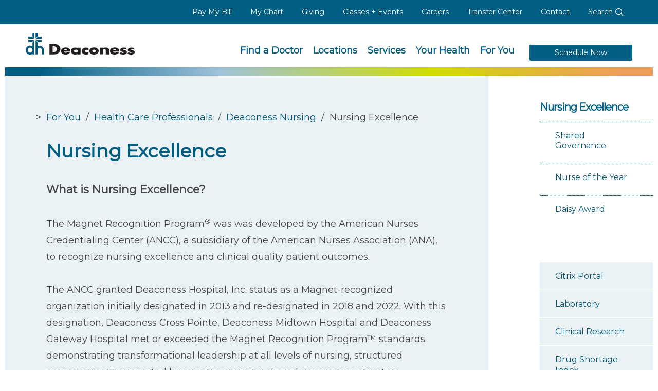

--- FILE ---
content_type: text/html; charset=utf-8
request_url: https://www.deaconess.com/For-You/HealthCare-Professionals/Deaconess-Nursing/Nursing-Excellence
body_size: 10310
content:
<!DOCTYPE html>
<html lang="en-us"  >
<head id="head"><title>
	Deaconess - Nursing Excellence 
</title><meta name="description" content="Deaconess nurses are at the forefront of providing quality patient care with a compassionate and caring spirit." /> 
<meta charset="UTF-8" /> 
<meta name="keywords" content="Nursing, Deaconess Nursing, Nurse, Student Nurse, Nursing Jobs, Nursing Annual Report" /> 
<link rel="apple-touch-icon" href="/DeaconessCom/media/Icons/DH-Bug.png" />
<meta name="viewport" content="width=device-width, initial-scale=1.0">
<meta charset="UTF-8">
<link href="https://fonts.googleapis.com/css?family=Montserrat" rel="stylesheet">
<script src="/App_Themes/Deaconess/JS/jquery-3.5.1.min.js"></script>
<script src="/App_Themes/Deaconess/JS/bootstrap.min.js"></script>
<link href="https://use.fontawesome.com/releases/v5.3.1/css/all.css" rel="stylesheet" type="text/css">
<link type="text/css" rel="stylesheet" href="/App_Themes/Deaconess/css/jquery-ui.css" />
<link type="text/css" rel="stylesheet" href="/App_Themes/Deaconess/css/bootstrap.css" />
<link type="text/css" rel="stylesheet" href="/App_Themes/Deaconess/css/jcf.css" /> 
<link type="text/css" rel="stylesheet" href="/App_Themes/Deaconess/css/main.css" />
<link type="text/css" rel="stylesheet" href="/App_Themes/Deaconess/css/jquery.FlowupLabels.min.css">
<style>.async-hide { opacity: 0 !important} </style>
<link rel="canonical" href="https://www.deaconess.com/For-You/HealthCare-Professionals/Deaconess-Nursing/Nursing-Excellence"/>

<script type ="text/javascript" src="/App_Themes/Deaconess/JS/jquery-ui.js"></script>
<script type ="text/javascript" src="/App_Themes/Deaconess/JS/cheet.js"></script>
<script src="https://maps.googleapis.com/maps/api/js?key=AIzaSyCBoZhVqeI1EUbNhiCTo3PnRvEpq0q_J3g&v=3"  type="text/javascript"></script>
<script type="text/javascript" src="/App_Themes/Deaconess/JS/dh-main.js?2"></script>
<script type="text/javascript" src="/App_Themes/Deaconess/JS/jquery.FlowupLabels.min.js"></script>

<link href="/CMSPages/GetResource.ashx?stylesheetname=Deaconess1" type="text/css" rel="stylesheet"/>
<meta name="google-site-verification" content="IJAdlwFJ0wkzQn7mJZrZ0JgqDdp_f43HLhsoXVz8WYQ" />
<meta name="referrer" content="no-referrer-when-downgrade">
<!-- New Open Scheduling Widget Script -->
<script src="https://viewmychart.com/MyChart/Scripts/lib/Widget/widget_sdk.js"></script>
<script async="" src="https://www.googletagmanager.com/gtag/js?id=G-3J46G85LY4"></script>
<script>
  window.dataLayer = window.dataLayer || [];
  function gtag(){dataLayer.push(arguments);}
  gtag('js', new Date());

  gtag('config', 'G-3J46G85LY4');
</script> 
<link href="/App_Themes/Default/Images/favicon.ico" type="image/x-icon" rel="shortcut icon"/>
<link href="/App_Themes/Default/Images/favicon.ico" type="image/x-icon" rel="icon"/>
</head>
<body class="LTR Chrome ENUS ContentBody menu--start menu--off"  id="Nursing-Excellence">
    
    <form method="post" action="/For-You/HealthCare-Professionals/Deaconess-Nursing/Nursing-Excellence" id="form">
<div class="aspNetHidden">
<input type="hidden" name="__CMSCsrfToken" id="__CMSCsrfToken" value="regO69YDXU8r7cJGMvvc60Pj/zW0WeGb89lKRWnqfWdObZKlxGunx6tpuum8k6eYwOnWdP2cU7oFF4utrM597sTQU1IZb30hnlNyjq6B8co=" />
<input type="hidden" name="__EVENTTARGET" id="__EVENTTARGET" value="" />
<input type="hidden" name="__EVENTARGUMENT" id="__EVENTARGUMENT" value="" />

</div>

<script type="text/javascript">
//<![CDATA[
var theForm = document.forms['form'];
if (!theForm) {
    theForm = document.form;
}
function __doPostBack(eventTarget, eventArgument) {
    if (!theForm.onsubmit || (theForm.onsubmit() != false)) {
        theForm.__EVENTTARGET.value = eventTarget;
        theForm.__EVENTARGUMENT.value = eventArgument;
        theForm.submit();
    }
}
//]]>
</script>


<script src="/WebResource.axd?d=pynGkmcFUV13He1Qd6_TZMe1NUSGYF4Q6Yo-Dj44rOSB6q96_ELQ4cBsRDSism-8ionUahfxeIlWRXVEtSFYcA2&amp;t=638901356248157332" type="text/javascript"></script>

<input type="hidden" name="lng" id="lng" value="en-US" />
<script src="/CMSPages/GetResource.ashx?scriptfile=%7e%2fCMSScripts%2fWebServiceCall.js" type="text/javascript"></script>
<script type="text/javascript">
	//<![CDATA[

function PM_Postback(param) { if (window.top.HideScreenLockWarningAndSync) { window.top.HideScreenLockWarningAndSync(1080); } if(window.CMSContentManager) { CMSContentManager.allowSubmit = true; }; __doPostBack('m$am',param); }
function PM_Callback(param, callback, ctx) { if (window.top.HideScreenLockWarningAndSync) { window.top.HideScreenLockWarningAndSync(1080); }if (window.CMSContentManager) { CMSContentManager.storeContentChangedStatus(); };WebForm_DoCallback('m$am',param,callback,ctx,null,true); }
//]]>
</script>
<script src="/ScriptResource.axd?d=NJmAwtEo3Ipnlaxl6CMhvnMCmw6k833HftmCGff6CktJuEG7Tp-gXcXAvID00h7kKbYeJM2mMYE14_K6AP-xGTxVcGu5uJxsUg77ws_k4LcvGmRHo6MFXbDDlSrjR-NrQOGa8Ved7e1vh-GtmZdm-gW-S86rU-wkvn4tu5t1fJs1&amp;t=5c0e0825" type="text/javascript"></script>
<script src="/ScriptResource.axd?d=dwY9oWetJoJoVpgL6Zq8OPa3ijBEX2kwNGNtayPn4BQY6Dg7QekBdqKjIHXI17xKs2mPwZgerqqyfhoGDJIa1qe56ykFn7Q5pfIZaSlrbng-McqNMVswy_TdvOIvIMnSodNxXOJoqHctCM8v3Dkvzr3TpBB8tJgpSHpKnmmFc8A1&amp;t=5c0e0825" type="text/javascript"></script>
<script type="text/javascript">
	//<![CDATA[

var CMS = CMS || {};
CMS.Application = {
  "language": "en",
  "imagesUrl": "/CMSPages/GetResource.ashx?image=%5bImages.zip%5d%2f",
  "isDebuggingEnabled": false,
  "applicationUrl": "/",
  "isDialog": false,
  "isRTL": "false"
};

//]]>
</script>
<div class="aspNetHidden">

	<input type="hidden" name="__VIEWSTATEGENERATOR" id="__VIEWSTATEGENERATOR" value="A5343185" />
	<input type="hidden" name="__SCROLLPOSITIONX" id="__SCROLLPOSITIONX" value="0" />
	<input type="hidden" name="__SCROLLPOSITIONY" id="__SCROLLPOSITIONY" value="0" />
</div>
    <script type="text/javascript">
//<![CDATA[
Sys.WebForms.PageRequestManager._initialize('manScript', 'form', ['tctxM',''], [], [], 90, '');
//]]>
</script>

    <div id="ctxM">

</div>
    
<a accesskey="C" class="accessibility" href="#main" tabindex="1">Skip to main content</a>
<a accesskey="1" class="accessibility" href="/" tabindex="1">Skip to home page</a>
<noscript>
	<div>Javascript must be enabled for the correct page display</div>
</noscript>
<div id="wrapper" class="remodal-bg">
	<div class="mobile_menu_bg"></div>
	<!-- Top info and Navigation -->
	 <header class="global">
		<div class="mobile_menu">
<div class="mobile_head"><a class="logo" href="/"><img alt="Deaconess" src="/App_Themes/Deaconess/images/logos/logo_white.min.svg" /></a> <a class="menu_trigger" href="#"><img alt="Close Menu" src="/App_Themes/Deaconess/images/icons/close_white.min.svg" /></a></div>

<ul class="mobile_links">
	<li class="phone"><a href="tel: 812-450-5000"><span class="number">812-450-5000</span></a></li>
	<li><a href="/Schedule-Now">Schedule Appointments</a></li>
	<li><a href="/Services/Urgent-Care">Immediate&nbsp;Care</a></li>
	<li><a href="/mychart">MyChart</a></li>
	<li><a href="/find-a-doctor">Find a Doctor</a></li>
	<li><a href="/Services">Services</a></li>
	<li><a href="/Locations">Locations</a></li>
	<li><a href="/Pay-My-Bill">Pay My Bill</a></li>
	<li><a href="/For-You/Donors-and-Volunteers">Giving</a></li>
	<li><a href="/Calendars/Community-Calendar">Classes + Events</a></li>
	<li><a href="/For-You/HealthCare-Professionals/Deaconess-Transfer-Center">Transfer Center</a></li>
	<li><a href="/Careers" target="_blank">Careers</a></li>
	<li class="sub_nav"><a href="/For-You">For You</a> <a class="sub_nav_trigger" href="#"><img alt="Sub Nav" src="/App_Themes/Deaconess/images/icons/drop_arrow.min.svg" /></a>
	<ul>
		<li><a href="/For-You/Patients-and-Visitors">Patients &amp; Visitors</a></li>
		<li><a href="/For-You/Healthcare-Professionals">Healthcare Professionals</a></li>
		<li><a href="/For-You/Donors-and-Volunteers">Donors and Volunteers</a></li>
		<li><a href="/For-You/Employees">Employees</a></li>
		<li><a href="/For-You/Business-Solutions">Business Solutions</a></li>
		<li><a href="/Careers">Job Seekers</a></li>
		<li><a href="/For-You/Students">Students</a></li>
		<li><a href="/For-You/Community">Community</a></li>
	</ul>
	</li>
	<li><a href="/Your-Health">Your Health</a></li>
	<li><a href="/About-Us/Contact-Us">Contact Information</a></li>
</ul>

<ul class="mobile_social">
	<li><a href="https://twitter.com/deaconessnews" target="_blank"><img alt="Twitter" src="/App_Themes/Deaconess/images/icons/twitter_white.min.svg" /></a></li>
	<li><a href="https://www.facebook.com/DeaconessHealthSystem" target="_blank"><img alt="Facebook" src="/App_Themes/Deaconess/images/icons/facebook_white.min.svg" /></a></li>
	<li><a href="https://www.instagram.com/deaconesshealth/" target="_blank"><img alt="Instagram" src="/App_Themes/Deaconess/images/icons/instagram_white.min.svg" /></a></li>
	<li><a href="https://www.linkedin.com/company/deaconess-health-system/" target="_blank"><img alt="LinkedIn" src="/App_Themes/Deaconess/images/icons/linkedin_white.min.svg" /></a></li>
</ul>
</div>
<div class="top-bar text-right hidden-sm hidden-xs">
<div class="container-fluid">
<div class="top-bar-holder" id="top-bar">
<ul class="activity-link">
	<li><a aria-labelledby="top-bar" href="/Pay-My-Bill">Pay My Bill</a></li>
	<li><a aria-labelledby="top-bar" href="/mychart">My Chart</a></li>
	<li><a aria-labelledby="top-bar" href="/For-You/Donors-and-Volunteers">Giving</a></li>
	<li><a aria-labelledby="top-bar" href="/Calendars/Community-Calendar">Classes + Events</a></li>
	<li><a aria-labelledby="top-bar" href="/Careers" target="_blank">Careers</a></li>
	<li><a aria-labelledby="top-bar" href="/For-You/HealthCare-Professionals/Deaconess-Transfer-Center">Transfer Center</a></li>
	<li><a aria-labelledby="top-bar" href="/About-Us/Contact-Us">Contact</a></li>
	<li class="search-bar-wrapper"><a href="/search">Search <img alt="Search" src="/App_Themes/Deaconess/images/icons/search_white2.min.svg" /></a></li>
</ul>
</div>
</div>
</div>
<input type="hidden" name="p$lt$ctl00$IsInternalUser$hdfldIIU" id="p_lt_ctl00_IsInternalUser_hdfldIIU" value="False" />

		<nav aria-label="main navigation for the web site" class="navbar navbar-default main-nav">
			<div class="container-fluid">
				<div class="navbar-header">
					<a class="navbar-brand logo dk-logo" href="/"><img src="/App_Themes/Deaconess/images/Logos/logo.min.svg" alt="dh Deaconess" width="292" height="57"></a>
                  <a class="navbar-brand logo mb-logo" href="/"><img src="/App_Themes/Deaconess/images/logos/logo_white.min.svg" alt="dh Deaconess" width="292" height="57"></a>
					<a href="#" class="menu_trigger"><img src="/App_Themes/Deaconess/images/icons/menu-white.min.svg" alt="Menu"></a>
					<a href="/search" class="search_trigger"><img src="/App_Themes/Deaconess/images/icons/search_white2.min.svg" alt="Search"></a>
				</div>
				<div class="collapse navbar-collapse" id="nav">
<ul class="nav navbar-nav navbar-right">
	<li><a aria-labelledby="nav" href="/Find-a-Doctor">Find a Doctor</a></li>
	<li><a aria-labelledby="nav" href="/Locations">Locations</a></li>
	<li><a aria-labelledby="nav" href="/Services">Services</a></li>
	<li><a aria-labelledby="nav" href="/Your-Health">Your Health</a></li>
	<li><a aria-labelledby="nav" href="/For-You">For You</a></li>
	<li class="appointment-link"><a aria-labelledby="nav" class="btn btn-primary" href="/Schedule-Now">Schedule Now</a></li>
</ul>
</div>

			</div>
		</nav>
		
	</header> 
    <div style="clear:both;"></div>
	
<div class="action_block no_hero">
<div class="container-fluid">
<div class="gradient_divider">&nbsp;</div>
</div>
</div>
<section id="main" aria-label="Main Content">
  <div class="general-block article viewport-section">
    <div class="container-fluid">
      <div class="row">
        <div class="col-md-9">
          <section class="general-content" aria-label="Employee Information Section">
           <div class="row">
             <div class="col-md-10 col-md-offset-1">
              <div class="breadcrumbs"><a href="/For-You" class="CMSBreadCrumbsLink">For You</a> &nbsp;/&nbsp; <a href="/For-You/HealthCare-Professionals" class="CMSBreadCrumbsLink">Health Care Professionals</a> &nbsp;/&nbsp; <a href="/For-You/HealthCare-Professionals/Deaconess-Nursing" class="CMSBreadCrumbsLink">Deaconess Nursing</a> &nbsp;/&nbsp; <span  class="CMSBreadCrumbsCurrentItem">Nursing Excellence</span>
</div><h1>Nursing Excellence



</h1><div id='page-content'><strong><big>What is Nursing Excellence?</big></strong><br />
&nbsp;<br />
The Magnet Recognition Program<sup>&reg;</sup> was was developed by the American Nurses Credentialing Center (ANCC), a subsidiary of the American Nurses Association (ANA), to recognize nursing excellence and clinical quality patient outcomes.<br />
<br />
The ANCC granted Deaconess Hospital, Inc. status as a Magnet-recognized organization initially designated in 2013 and re-designated in 2018 and 2022. With this designation, Deaconess Cross Pointe, Deaconess Midtown Hospital and Deaconess Gateway Hospital met or exceeded the Magnet Recognition Program&trade; standards demonstrating transformational leadership at all levels of nursing, structured empowerment supported by a mature nursing shared governance structure, exemplary clinical practice delivering on best practice outcomes, and nursing research and evidence-based practice contributing to new knowledge and innovation.<br />
<br />
These three facilities, known as Deaconess Hospital, Inc., demonstrated the ability to meet or exceed these requirements as part of the Magnet<sup>&reg;</sup> application and appraisal process. Deaconess Hospital, Inc. is Nursing Excellence!<br />
&nbsp;
<div style="text-align: center;"><img alt="" src="/DeaconessCom/media/ForYou/Nursing/Magnet-Banner.jpg" /></div>
&nbsp;

<h4 align="center">ANCC Magnet Recognition Program<sup>&reg;</sup> Model</h4>

<div style="text-align: center;"><img alt="" src="/DeaconessCom/media/ForYou/Nursing/Magnet-Model.jpg" /><br />
&nbsp;</div>

<p style="text-align: center;">&copy;2013 American Nurses Credentialing Center. All rights reserved. Reproduced with the permission of the American Nurses Credentialing Center.</p>




</div>
              
            </div>
           </div>
          </section>
        </div>
        <div class="col-md-3 hidden-xs hidden-sm">
          <aside aria-label="right navigation" class="related-information">
            <h5>Nursing Excellence</h5>




<nav id='childnav'>
<a class="mb sec-link" href="/For-You/HealthCare-Professionals/Residencies/Family-Medicine-Residency">Family Medicine Residency</a>
	<ul id="ChildMenu">
		<li>
			<a href="/For-You/HealthCare-Professionals/Deaconess-Nursing/Nursing-Excellence/Shared-Governance">Shared Governance</a>
		</li>
		<li>
			<a href="/For-You/HealthCare-Professionals/Deaconess-Nursing/Nursing-Excellence/Nurse-of-the-Year">Nurse of the Year</a>
		</li>
		<li>
			<a href="/For-You/HealthCare-Professionals/Deaconess-Nursing/Nursing-Excellence/Daisy-Award">Daisy Award</a>
		</li>

	</ul>


</nav><nav id='parentnav'>
<a class="mb sec-link" href="./">Deaconess Nursing</a>
	<ul id="ParentMenu">
		<li>
			<a href="/For-You/HealthCare-Professionals/Deaconess-Nursing/Nursing-Benefits">Nursing Benefits</a>
		</li>
		<li class="Highlighted">
			<a href="/For-You/HealthCare-Professionals/Deaconess-Nursing/Nursing-Excellence">Nursing Excellence</a>
		</li>
		<li>
			<a href="/For-You/HealthCare-Professionals/Deaconess-Nursing/Magnet-Designation">Magnet Designation</a>
		</li>
		<li>
			<a href="/For-You/HealthCare-Professionals/Deaconess-Nursing/Nurses-Express-Your-Interest">Nurses Express Your Interest</a>
		</li>
		<li>
			<a href="/For-You/HealthCare-Professionals/Deaconess-Nursing/Graduate-Technicians-Express-Your-Interest">Nursing Graduates Express Your Interest</a>
		</li>
		<li>
			<a href="/For-You/HealthCare-Professionals/Deaconess-Nursing/Student-Nurses">Student Nurses</a>
		</li>
		<li>
			<a href="/For-You/HealthCare-Professionals/Deaconess-Nursing/Professional-Development-Program-(PDP)">Professional Development Program (PDP)</a>
		</li>
		<li>
			<a href="/SpecialPages/Payments/Request-For-Transcript">School of Nursing Transcripts</a>
		</li>

	</ul>


</nav>
<script type="text/javascript">
	if($('#childnav').length == 0){ $('#parentnav').show(); }
</script><nav>
<ul class="sidenav add">
	<li><a href="https://remote.deaconess.com/Citrix/DHSWeb/" target="_blank">Citrix Portal</a></li>
	<li><a href="/Services/Laboratory">Laboratory</a></li>
	<li><a href="/Services/Clinical-Research">Clinical Research</a></li>
	<li><a href="https://www.fda.gov/drugs/drugsafety/drugshortages/default.htm" target="_blank">Drug Shortage Index</a></li>
	<li><a href="/For-You/HealthCare-Professionals/Deaconess-Care-Link">Care Link Access</a></li>
</ul>
</nav>

            
          </aside>
        </div>
      </div>
    </div>
  </div>
  
   
   
</section>
	<!-- Footer zone -->
	<style>
  @media (min-width: 58.75em) {
    footer .mobile_social {
        display: block;
    }
    footer .footer_nav .footer_columns {
        width: 100%;
    }
  }
</style>
<footer id="footer">
	<div class="container-fluid">
		<div class="footer_top">
			<div class="contact_info">
            	<a class="logo" href="/"><img alt="Deaconess" src="/App_Themes/Deaconess/images/logos/logo_white.min.svg" /></a>
				<p><a href="https://www.google.com/maps/place/Deaconess+Midtown+Hospital/@37.9836842,-87.5701552,15z/data=!4m6!3m5!1s0x8871d51a91727d0b:0x207f5416e8896bf3!8m2!3d37.9836842!4d-87.5701552!16s%2Fm%2F07k8jqm?entry=ttu&g_ep=EgoyMDI0MTAxNi4wIKXMDSoASAFQAw%3D%3D" target="_blank">600 Mary St.<br />Evansville, Indiana 47747</a><br />
				<a href="tel:812-450-5000">812-450-5000</a></p>
			</div>

			<ul class="logos">
				<li><img alt="Logo" src="/App_Themes/Deaconess/Images/Logos/logo-hfap.png" /></li>
			</ul>
		</div>

		<ul class="mobile_links">
			<li class="sub_nav">
            	<a>Quick Links</a> <a class="sub_nav_trigger" href="#"><img alt="Sub Nav" src="/App_Themes/Deaconess/images/icons/drop_arrow.min.svg" /></a>
				<ul>
			        <li><a href="/Find-a-Doctor">Find a Doctor</a></li>		
			        <li><a href="/Make-An-Appointment">Make An Appointment</a></li>
					<li><a href="/Pay-My-Bill">Pay My Bill</a></li>
					<li><a href="/mychart">MyChart Patient Portal</a></li>
					<li><a href="/Calendars/Community-Calendar">Classes + Events</a></li>
			        <li><a href="/Careers">Careers</a></li>
			        <li><a href="/About-Us/Contact-Us">Contact Us</a></li>
				</ul>
			</li>
			<li class="sub_nav">
            	<a>Resources For You</a> <a class="sub_nav_trigger" href="#"><img alt="Sub Nav" src="/App_Themes/Deaconess/images/icons/drop_arrow.min.svg" /></a>
				<ul>
					<li><a href="/For-You/Patients-and-Visitors">Patients and Visitors</a></li>
					<li><a href="/For-You/Healthcare-Professionals">Health Care Professionals</a></li>
			        <li><a href="/For-You/Donors-and-Volunteers">Donor and Volunteers</a></li>
					<li><a href="/For-You/Employees">Employees</a></li>
					<li><a href="/For-You/Job-Seekers">Job Seekers</a></li>
                    <li><a href="/Pay-My-Bill/Pricing">Pricing</a></li>
				</ul>
			</li>
            <li class="sub_nav">
            	<a>For Health Professionals</a> <a class="sub_nav_trigger" href="#"><img alt="Sub Nav" src="/App_Themes/Deaconess/images/icons/drop_arrow.min.svg" /></a>
				<ul>
                    <li><a href="/For-You/HealthCare-Professionals/Deaconess-Transfer-Center">Transfer Center</a></li>
					<li><a href="/For-You/HealthCare-Professionals/Deaconess-Care-Link">Deaconess Care Link</a></li>
			        <li><a href="/For-You/HealthCare-Professionals/PowerShare-Medical-Image-Upload">PowerShare</a></li>
					<li><a href="/For-You/HealthCare-Professionals/Deaconess-Care-Connect">Deaconess Care Connect</a></li>
					<li><a href="/For-You/HealthCare-Professionals/Medical-Staff">Medical Staff</a></li>
                    <li><a href="/For-You/HealthCare-Professionals/Residencies">Residencies &amp; Fellowships</a></li>
                   <li><a href="/Careers/Deaconess-Health-System-Careers/Physicians-Advanced-Providers">Physicians/Advanced Providers Careers</a></li>
                  				</ul>
			</li>
			<li class="sub_nav">
        		<a>About Deaconess</a><a class="sub_nav_trigger" href="#"><img alt="Sub Nav" src="/App_Themes/Deaconess/images/icons/drop_arrow.min.svg" /></a>
		      	<ul>
			        <li><a href="/News-Room">News</a></li>
			        <li><a href="/Services">Services</a></li>
			        <li><a href="/Locations">Locations</a></li>
			        <li><a href="/about-us">About Us</a></li>
			        <li><a href="/For-You/Patients-and-Visitors/Patients/Financial-Assistance">Financial Assistance</a></li>
			        <li><a href="/For-You/Donors-and-Volunteers">Giving</a></li>
		        </ul>
			</li>
      <li class="sub_nav">
        <a>Price Transparency</a><a class="sub_nav_trigger" href="#"><img alt="Sub Nav" src="/App_Themes/Deaconess/images/icons/drop_arrow.min.svg" /></a>
        <ul>
          <li><a href="https://search.hospitalpriceindex.com/hpi2/hospital/deaconessinc/8112or ">Deaconess Hospital Price Transparency</a></li>
          <li><a href="https://search.hospitalpriceindex.com/hpi2/hospital/gibsongeneralhospital/8110or ">Deaconess Gibson Hospital Price Transparency</a></li>
          <li><a href="https://search.hospitalpriceindex.com/hpi2/hospital/daconesshendersonhospital/8109or ">Deaconess Henderson Hospital Price Transparency</a></li>
          <li><a href="https://search.hospitalpriceindex.com/hpi2/hospital/deaconessunioncountyhospital/8111or ">Deaconess Union County Hospital Price Transparency</a></li>
          <li><a href="https://search.hospitalpriceindex.com/hpi2/hospital/thewomenshospitaldeaconess/8113or ">The Women's Hospital Price Transparency</a></li>
        </ul>
      </li>
		</ul>

		<ul class="mobile_social">
			<li><a href="https://twitter.com/deaconessnews"><img alt="Twitter" src="/App_Themes/Deaconess/images/icons/twitter_white.min.svg" /></a></li>
			<li><a href="https://www.facebook.com/DeaconessHealthSystem"><img alt="Facebook" src="/App_Themes/Deaconess/images/icons/facebook_white.min.svg" /></a></li>
			<li><a href="https://www.instagram.com/deaconesshealth/"><img alt="Instagram" src="/App_Themes/Deaconess/images/icons/instagram_white.min.svg" /></a></li>
			<li><a href="https://www.linkedin.com/company/deaconess-health-system/"><img alt="LinkedIn" src="/App_Themes/Deaconess/images/icons/linkedin_white.min.svg" /></a></li>
		</ul>

	<div id="footernav" class="footer_nav">
    
		<div class="footer_columns">
			<ul class="nav_links">
				<li><a aria-labelledby="footernav" href="#">Quick Links</a></li>
		        <li><a aria-labelledby="footernav" href="/Find-a-Doctor">Find a Doctor</a></li>		
		        <li><a aria-labelledby="footernav" href="/Make-An-Appointment">Make An Appointment</a></li>
				<li><a aria-labelledby="footernav" href="/Pay-My-Bill">Pay My Bill</a></li>
				<li><a aria-labelledby="footernav" href="/mychart">MyChart Patient Portal</a></li>
				<li><a aria-labelledby="footernav" href="/Calendars/Community-Calendar">Classes + Events</a></li>
		        <li><a aria-labelledby="footernav" href="/Careers">Careers</a></li>
		        <li><a aria-labelledby="footernav" href="/About-Us/Contact-Us">Contact Us</a></li>
			</ul>

			<ul class="nav_links">
				<li><a aria-labelledby="footernav" href="/For-You">Resources For You</a></li>
				<li><a aria-labelledby="footernav" href="/For-You/Patients-and-Visitors">Patients and Visitors</a></li>
				<li><a aria-labelledby="footernav" href="/For-You/Healthcare-Professionals">Health Care Professionals</a></li>
			    <li><a aria-labelledby="footernav" href="/For-You/Donors-and-Volunteers">Donor and Volunteers</a></li>	
			    <li><a aria-labelledby="footernav" href="/For-You/Employees">Employees</a></li>
				<li><a aria-labelledby="footernav" href="/For-You/Job-Seekers">Job Seekers</a></li>
                <li><a aria-labelledby="footernav" href="/Pay-My-Bill/Pricing">Pricing</a></li>
			</ul>
          
          <ul class="nav_links">
				<li><a aria-labelledby="footernav" href="/For-You/HealthCare-Professionals">For Health Professionals</a></li>
                <li><a href="/For-You/HealthCare-Professionals/Deaconess-Transfer-Center">Transfer Center</a></li>
                <li><a href="/For-You/HealthCare-Professionals/Deaconess-Care-Link">Deaconess Care Link</a></li>
                <li><a href="/For-You/HealthCare-Professionals/PowerShare-Medical-Image-Upload">PowerShare</a></li>
                <li><a href="/For-You/HealthCare-Professionals/Deaconess-Care-Connect">Deaconess Care Connect</a></li>
                <li><a href="/For-You/HealthCare-Professionals/Medical-Staff">Medical Staff</a></li>
                <li><a href="/For-You/HealthCare-Professionals/Residencies">Residencies &amp; Fellowships</a></li>
               <li><a href="/Careers/Deaconess-Health-System-Careers/Physicians-Advanced-Providers">Physicians/Advanced Providers Careers</a></li>
			</ul>

			<ul class="nav_links">
				<li><a aria-labelledby="footernav" href="/about-us">About Deaconess</a></li>
				<li><a aria-labelledby="footernav" href="/News-Room">News</a></li>
				<li><a aria-labelledby="footernav" href="/Services">Services</a></li>
			    <li><a aria-labelledby="footernav" href="/Locations">Locations</a></li>
			    <li><a aria-labelledby="footernav" href="/about-us">About Us</a></li>
				<li><a aria-labelledby="footernav" href="/For-You/Patients-and-Visitors/Patients/Financial-Assistance">Financial Assistance</a></li>
				<li><a aria-labelledby="footernav" href="/For-You/Donors-and-Volunteers">Giving</a></li>
			</ul>

      <ul class="nav_links">
        <li><a aria-labelledby="footernav" href="#" onclick="return false;">Price Transparency</a></li>
        <li><a aria-labelledby="footernav" href="https://search.hospitalpriceindex.com/hpi2/hospital/deaconessinc/8112or ">Deaconess Hospital Price Transparency</a></li>
        <li><a aria-labelledby="footernav" href="https://search.hospitalpriceindex.com/hpi2/hospital/gibsongeneralhospital/8110or ">Deaconess Gibson Hospital Price Transparency</a></li>
        <li><a aria-labelledby="footernav" href="https://search.hospitalpriceindex.com/hpi2/hospital/daconesshendersonhospital/8109or ">Deaconess Henderson Hospital Price Transparency</a></li>
        <li><a aria-labelledby="footernav" href="https://search.hospitalpriceindex.com/hpi2/hospital/deaconessunioncountyhospital/8111or ">Deaconess Union County Hospital Price Transparency</a></li>
        <li><a aria-labelledby="footernav" href="https://search.hospitalpriceindex.com/hpi2/hospital/thewomenshospitaldeaconess/8113or ">The Women's Hospital Price Transparency</a></li>
      </ul>
		</div>
	</div>

	<div class="footer_bottom">
		<ul class="footer_links">
			<li><a href="/About-Us/Terms-of-Use">Terms of Use</a></li>
            <li><a href="/Pay-My-Bill/Pricing">Price Transparency</a></li>
			<li><a href="/For-You/Patients-and-Visitors/Patients/Documents-Patients/Notice-of-Privacy-Practices_DH" target="_blank">Privacy Notice</a></li>
		    <li><a href="/Deaconess-Health-Plans">Deaconess Health Plans</a></li>
		    <li><a href="http://onecarecollaborative.com/">OneCare</a></li>
			<li class="last"><a href="/sitemap">Sitemap</a></li>
		</ul>
		<div id="non-discrimination">
			<a href="/About-Us/Nondiscrimination-Policy">
				<strong>Notice of Nondiscrimination</strong><br />
				<span style="font-size:.8em;">Español, 繁體中文, Deutsch, Deitsch, </span><span style="font-family: Zawgyi-One, paduak !important;">မြန်မာ</span><span style="font-size:.8em;">, العربية, 한국어, Tiếng Việt, Français, 日本語, Nederlands, Tagalog, Русский, ਪੰਜਾਬੀ , हिंदी , Srpsko-hrvatski, नेपाली, Oroomiffa, Ikirundi</span>
			</a>
		</div>
		<p>&copy; 2026 Deaconess Health System. All Rights Reserved.</p>
	</div>
</div>
<div style="text-align:right;"><img alt="server" src="/App_Themes/Deaconess/Images/server.png" /></div>
</footer>
<a href="#" class="cd-top">Top</a><div id="document-path" style="font-weight:bold;color:#006893;display:none;"><span style="white-space:nowrap;">/For You/Health Care Professionals/Deaconess Nursing/Nursing Excellence</span></div>
<script type="text/javascript">
  cheet('ctrl alt w', function(){
    $j('#document-path').dialog({
        modal:true,
        autoOpen:true,
        closeOnEscape:true,
        width: 'auto',
        title: "Where am I?"
    });
  });
</script>
	<a accesskey="T" class="accessibility" href="#header">Back to top</a>
</div>
<script src="/App_Themes/Deaconess/JS/vendor.js"></script>
<script src="/App_Themes/Deaconess/JS/jquery.main.js"></script>
<script src="/App_Themes/Deaconess/JS/jquery.flexslider.js"></script>

    
    

<script type="text/javascript">
	//<![CDATA[
WebServiceCall('/cmsapi/webanalytics', 'LogHit', '{"NodeAliasPath":"/For-You/HealthCare-Professionals/Deaconess-Nursing/Nursing-Excellence","DocumentCultureCode":"en-US","UrlReferrer":""}')
//]]>
</script>
<script type="text/javascript">
//<![CDATA[

var callBackFrameUrl='/WebResource.axd?d=beToSAE3vdsL1QUQUxjWdQzpLtqmlkrNKtYvlcHZ6syFiIZar03rxHeuu2-dQ9q6Vg9M3szlZfBGeKswutlFlg2&t=638901356248157332';
WebForm_InitCallback();//]]>
</script>

<script type="text/javascript">
	//<![CDATA[
!function(e,n,t){function r(e,n){return typeof e===n}function o(){var e,n,t,o,s,i,l;for(var a in S)if(S.hasOwnProperty(a)){if(e=[],n=S[a],n.name&&(e.push(n.name.toLowerCase()),n.options&&n.options.aliases&&n.options.aliases.length))for(t=0;t<n.options.aliases.length;t++)e.push(n.options.aliases[t].toLowerCase());for(o=r(n.fn,"function")?n.fn():n.fn,s=0;s<e.length;s++)i=e[s],l=i.split("."),1===l.length?Modernizr[l[0]]=o:(!Modernizr[l[0]]||Modernizr[l[0]]instanceof Boolean||(Modernizr[l[0]]=new Boolean(Modernizr[l[0]])),Modernizr[l[0]][l[1]]=o),C.push((o?"":"no-")+l.join("-"))}}function s(e){var n=x.className,t=Modernizr._config.classPrefix||"";if(_&&(n=n.baseVal),Modernizr._config.enableJSClass){var r=new RegExp("(^|\\s)"+t+"no-js(\\s|$)");n=n.replace(r,"$1"+t+"js$2")}Modernizr._config.enableClasses&&(n+=" "+t+e.join(" "+t),_?x.className.baseVal=n:x.className=n)}function i(e,n){return!!~(""+e).indexOf(n)}function l(){return"function"!=typeof n.createElement?n.createElement(arguments[0]):_?n.createElementNS.call(n,"http://www.w3.org/2000/svg",arguments[0]):n.createElement.apply(n,arguments)}function a(e){return e.replace(/([a-z])-([a-z])/g,function(e,n,t){return n+t.toUpperCase()}).replace(/^-/,"")}function f(e,n){return function(){return e.apply(n,arguments)}}function u(e,n,t){var o;for(var s in e)if(e[s]in n)return t===!1?e[s]:(o=n[e[s]],r(o,"function")?f(o,t||n):o);return!1}function c(e){return e.replace(/([A-Z])/g,function(e,n){return"-"+n.toLowerCase()}).replace(/^ms-/,"-ms-")}function p(n,t,r){var o;if("getComputedStyle"in e){o=getComputedStyle.call(e,n,t);var s=e.console;if(null!==o)r&&(o=o.getPropertyValue(r));else if(s){var i=s.error?"error":"log";s[i].call(s,"getComputedStyle returning null, its possible modernizr test results are inaccurate")}}else o=!t&&n.currentStyle&&n.currentStyle[r];return o}function d(){var e=n.body;return e||(e=l(_?"svg":"body"),e.fake=!0),e}function m(e,t,r,o){var s,i,a,f,u="modernizr",c=l("div"),p=d();if(parseInt(r,10))for(;r--;)a=l("div"),a.id=o?o[r]:u+(r+1),c.appendChild(a);return s=l("style"),s.type="text/css",s.id="s"+u,(p.fake?p:c).appendChild(s),p.appendChild(c),s.styleSheet?s.styleSheet.cssText=e:s.appendChild(n.createTextNode(e)),c.id=u,p.fake&&(p.style.background="",p.style.overflow="hidden",f=x.style.overflow,x.style.overflow="hidden",x.appendChild(p)),i=t(c,e),p.fake?(p.parentNode.removeChild(p),x.style.overflow=f,x.offsetHeight):c.parentNode.removeChild(c),!!i}function y(n,r){var o=n.length;if("CSS"in e&&"supports"in e.CSS){for(;o--;)if(e.CSS.supports(c(n[o]),r))return!0;return!1}if("CSSSupportsRule"in e){for(var s=[];o--;)s.push("("+c(n[o])+":"+r+")");return s=s.join(" or "),m("@supports ("+s+") { #modernizr { position: absolute; } }",function(e){return"absolute"==p(e,null,"position")})}return t}function v(e,n,o,s){function f(){c&&(delete N.style,delete N.modElem)}if(s=r(s,"undefined")?!1:s,!r(o,"undefined")){var u=y(e,o);if(!r(u,"undefined"))return u}for(var c,p,d,m,v,g=["modernizr","tspan","samp"];!N.style&&g.length;)c=!0,N.modElem=l(g.shift()),N.style=N.modElem.style;for(d=e.length,p=0;d>p;p++)if(m=e[p],v=N.style[m],i(m,"-")&&(m=a(m)),N.style[m]!==t){if(s||r(o,"undefined"))return f(),"pfx"==n?m:!0;try{N.style[m]=o}catch(h){}if(N.style[m]!=v)return f(),"pfx"==n?m:!0}return f(),!1}function g(e,n,t,o,s){var i=e.charAt(0).toUpperCase()+e.slice(1),l=(e+" "+P.join(i+" ")+i).split(" ");return r(n,"string")||r(n,"undefined")?v(l,n,o,s):(l=(e+" "+z.join(i+" ")+i).split(" "),u(l,n,t))}function h(e,n,r){return g(e,t,t,n,r)}var C=[],S=[],w={_version:"3.5.0",_config:{classPrefix:"",enableClasses:!0,enableJSClass:!0,usePrefixes:!0},_q:[],on:function(e,n){var t=this;setTimeout(function(){n(t[e])},0)},addTest:function(e,n,t){S.push({name:e,fn:n,options:t})},addAsyncTest:function(e){S.push({name:null,fn:e})}},Modernizr=function(){};Modernizr.prototype=w,Modernizr=new Modernizr;var x=n.documentElement,_="svg"===x.nodeName.toLowerCase(),b="Moz O ms Webkit",P=w._config.usePrefixes?b.split(" "):[];w._cssomPrefixes=P;var z=w._config.usePrefixes?b.toLowerCase().split(" "):[];w._domPrefixes=z;var E={elem:l("modernizr")};Modernizr._q.push(function(){delete E.elem});var N={style:E.elem.style};Modernizr._q.unshift(function(){delete N.style}),w.testAllProps=g,w.testAllProps=h,Modernizr.addTest("flexbox",h("flexBasis","1px",!0)),o(),s(C),delete w.addTest,delete w.addAsyncTest;for(var T=0;T<Modernizr._q.length;T++)Modernizr._q[T]();e.Modernizr=Modernizr}(window,document);

$(function(){
    if(window.location.pathname.indexOf("Deaconess-Henderson-Hospital") > -1 || window.location.pathname.indexOf("Deaconess-Union-County") > -1 || window.location.pathname.indexOf("Deaconess-Gibson-Hospital") > -1){
        $('#footer ul.logos li').html("<a href='https://www.jointcommission.org/what-we-offer' target='_blank'><img src='/App_Themes/Deaconess/Images/Logos/JointCommissionLogo.png' alt='Joint Commission logo'></a>");
    }
});
//]]>
</script>
<script type="text/javascript">
//<![CDATA[

theForm.oldSubmit = theForm.submit;
theForm.submit = WebForm_SaveScrollPositionSubmit;

theForm.oldOnSubmit = theForm.onsubmit;
theForm.onsubmit = WebForm_SaveScrollPositionOnSubmit;
//]]>
</script>
  <input type="hidden" name="__VIEWSTATE" id="__VIEWSTATE" value="lAukYQjJFH2BroKWQQUR3l1VsNw8uaLsaUL+jGjwvOryaeWwrNxES/ksCLmykSHxFBXAKl02b5GcQ1m4gcVvFGB30L1xSiSivsp+ak3pVw9ARgmgEmF2LC8H5mLqlrIPS78JTxlbyEgyLefbPzJBHz9yP8ih2pxrPri04wQMAjpieREphiI1mmb/td/q9BBW+E8P44Hp1rq8mOAEESj+OmlHCtuSxgNaJXx9eR1JO9qUek/zXL0d1GK8bTXRFJvM586IIR8ltMgd5nFXruhqxCcxY06u7k+Eq4O13MDFqicNL7xu2Vrunvkff/04zq58N4GTEYpcIHU7EobWxx71JOrKYV/Dj3WTRQ/jMcZGX5LkmzVcfdrdiWxgWVwDe4wz5MRkUYlIIMeJavY6q8xhFm3QD3Firb7acG5/Fn8oOxeHdE2PT9bJg0QDKz5yLm8N" />
  <script type="text/javascript">
      //<![CDATA[
      if (window.WebForm_InitCallback) {
        __theFormPostData = '';
        __theFormPostCollection = new Array();
        window.WebForm_InitCallback();
      }
      //]]>
    </script>
  </form>
</body>
</html>


--- FILE ---
content_type: text/css
request_url: https://www.deaconess.com/App_Themes/Deaconess/css/jcf.css
body_size: 624
content:
/* custom checkbox styles */

.jcf-checkbox {
    vertical-align: middle;
    display: inline-block;
    position: relative;
    overflow: hidden;
    cursor: default;
    background: #fff;
    border: 1px solid #777;
    margin: 0 3px 0 0;
    height: 16px;
    width: 16px;
}

.jcf-checkbox span {
    position: absolute;
    display: none;
    height: 4px;
    width: 8px;
    top: 50%;
    left: 50%;
    margin: -7px 0 0 -6px;
    border: 3px solid #777;
    border-width: 0 0 3px 3px;
    -ms-transform: rotate(-45deg);
    -webkit-transform: rotate(-45deg);
    transform: rotate(-45deg);
    -ms-filter: "progid:DXImageTransform.Microsoft.Matrix(M11=0.7071067811865483, M12=0.7071067811865467, M21=-0.7071067811865467, M22=0.7071067811865483, SizingMethod='auto expand')";
}

 :root .jcf-checkbox span {
    margin: -4px 0 0 -5px;
}

.jcf-checkbox input[type="checkbox"] {
    position: absolute;
    width: 100%;
    height: 100%;
    border: 0;
    margin: 0;
    left: 0;
    top: 0;
}

.jcf-checkbox.jcf-checked span {
    display: block;
}


/* custom radio styles */

.jcf-radio {
    vertical-align: middle;
    display: inline-block;
    position: relative;
    overflow: hidden;
    cursor: default;
    background: #fff;
    border: 1px solid #777;
    border-radius: 9px;
    margin: 0 3px 0 0;
    height: 16px;
    width: 16px;
}

.jcf-radio span {
    display: none;
    position: absolute;
    top: 3px;
    left: 3px;
    right: 3px;
    bottom: 3px;
    background: #777;
    border-radius: 100%;
}

.jcf-radio input[type="radio"] {
    position: absolute;
    height: 100%;
    width: 100%;
    border: 0;
    margin: 0;
    left: 0;
    top: 0;
}

.jcf-radio.jcf-checked span {
    display: block;
}


/* custom select styles */

.jcf-select {
    display: inline-block;
    vertical-align: top;
    position: relative;
    border: 1px solid #777;
    background: #fff;
    margin: 0 0 12px;
    min-width: 150px;
    height: 26px;
}

.jcf-select select {
    z-index: 1;
    left: 0;
    top: 0;
}

.jcf-select .jcf-select-text {
    text-overflow: ellipsis;
    white-space: nowrap;
    overflow: hidden;
    cursor: default;
    display: block;
    font-size: 13px;
    line-height: 26px;
    margin: 0 35px 0 8px;
}

.jcf-select .jcf-select-opener {
    position: absolute;
    text-align: center;
    background: #aaa;
    width: 26px;
    bottom: 0;
    right: 0;
    top: 0;
}

body>.jcf-select-drop {
    position: absolute;
    margin: -1px 0 0;
    z-index: 9999;
}

body>.jcf-select-drop.jcf-drop-flipped {
    margin: 1px 0 0;
}

.jcf-select .jcf-select-drop {
    position: absolute;
    margin-top: 0px;
    z-index: 9999;
    top: 100%;
    left: -1px;
    right: -1px;
}

.jcf-select .jcf-drop-flipped {
    bottom: 100%;
    top: auto;
}

.jcf-select-drop .jcf-select-drop-content {
    border: 1px solid #f00;
}


/* multiple select styles */

.jcf-list-box {
    overflow: hidden;
    display: inline-block;
    border: 1px solid #b8c3c9;
    min-width: 200px;
    margin: 0 15px;
}


/* select options styles */

.jcf-list {
    display: inline-block;
    vertical-align: top;
    position: relative;
    background: #fff;
    line-height: 14px;
    font-size: 12px;
    width: 100%;
}

.jcf-list .jcf-list-content {
    vertical-align: top;
    display: inline-block;
    overflow: auto;
    width: 100%;
}

.jcf-list ul {
    list-style: none;
    padding: 0;
    margin: 0;
}

.jcf-list ul li {
    overflow: hidden;
    display: block;
}

.jcf-list .jcf-overflow {
    overflow: auto;
}

.jcf-list .jcf-option {
    overflow: hidden;
    cursor: default;
    display: block;
    padding: 5px 9px;
    color: #656565;
    height: 1%;
}

.jcf-list .jcf-disabled {
    background: #fff !important;
    color: #aaa !important;
}

.jcf-select-drop .jcf-hover,
.jcf-list-box .jcf-selected {
    background: #e6e6e6;
    color: #000;
}

.jcf-list .jcf-optgroup-caption {
    white-space: nowrap;
    font-weight: bold;
    display: block;
    padding: 5px 9px;
    cursor: default;
    color: #000;
}

.jcf-list .jcf-optgroup .jcf-option {
    padding-left: 30px;
}


/* common custom form elements styles */

.jcf-disabled {
    background: #ddd !important;
}

.jcf-focus,
.jcf-focus * {
    /*border-color: #f00 !important;*/
}


--- FILE ---
content_type: text/css
request_url: https://www.deaconess.com/App_Themes/Deaconess/css/main.css
body_size: 127357
content:
@charset "UTF-8";
@import url(jcf.css);
.popular-searches .search-items, .services-block .services-content .services-list, .general-block .general-content .services-list {
  margin: 0;
  padding: 0;
  list-style: none; }

.clearfix:after {
  content: '';
  display: block;
  clear: both; }

.ellipsis {
  white-space: nowrap;
  /* 1 */
  text-overflow: ellipsis;
  /* 2 */
  overflow: hidden; }

@font-face {
  font-family: 'icomoon';
  src: url("../fonts/icomoon/icomoon.eot?837cbt");
  src: url("../fonts/icomoon/icomoon.eot?837cbt#iefix") format("embedded-opentype"), url("../fonts/icomoon/icomoon.ttf?837cbt") format("truetype"), url("../fonts/icomoon/icomoon.woff?837cbt") format("woff"), url("../fonts/icomoon/icomoon.svg?837cbt#icomoon") format("svg");
  font-weight: normal;
  font-style: normal; }

[class^="icon-"], [class*=" icon-"] {
  /* use !important to prevent issues with browser extensions that change fonts */
  font-family: 'icomoon';
  speak: none;
  font-style: normal;
  font-weight: normal;
  font-variant: normal;
  text-transform: none;
  line-height: 1;
  /* Better Font Rendering =========== */
  -webkit-font-smoothing: antialiased;
  -moz-osx-font-smoothing: grayscale; }

.icon-sun:before {
  content: "\e914"; }

.icon-snake:before {
  content: "\e915"; }

.icon-angle-down:before {
  content: "\e900"; }

.icon-angle-left:before {
  content: "\e901"; }

.icon-angle-right:before {
  content: "\e902"; }

.icon-angle-up:before {
  content: "\e903"; }

.icon-bill:before {
  content: "\e904"; }

.icon-brand-logo:before {
  content: "\e905"; }

.icon-call:before {
  content: "\e906"; }

.icon-doc:before {
  content: "\e907"; }

.icon-envelop:before {
  content: "\e908"; }

.icon-facebook:before {
  content: "\e909"; }

.icon-facebook-square:before {
  content: "\e90a"; }

.icon-heart:before {
  content: "\e90b"; }

.icon-heart1:before {
  content: "\e90c"; }

.icon-home:before {
  content: "\e90d"; }

.icon-instagram:before {
  content: "\e90e"; }

.icon-linkedin:before {
  content: "\e90f"; }

.icon-map-pin:before {
  content: "\e910"; }

.icon-pin:before {
  content: "\e911"; }

.icon-search:before {
  content: "\e912"; }

.icon-twitter:before {
  content: "\e913"; }

body, input, textarea, button {
  color: #303234;
  font-family: "Montserrat", Arial, sans-serif;
  -webkit-font-smoothing: antialiased;
  -moz-osx-font-smoothing: grayscale; }

h1, h2, h3, h4, h5, h6 {
  color: #005e82;
  font-family: "Montserrat", Arial, sans-serif;
  font-weight: 500;
  -webkit-font-smoothing: antialiased;
  -moz-osx-font-smoothing: grayscale;
  width: 100%; }

h1, h2, h3, h4, h5, h6, p, ul, ol, blockquote {
  margin-top: 0;
  margin-bottom: 1em; }

h1 {
  font-size: 36px; }
  h1.hero {
    font-size: 96px;
    font-weight: 800; }

h2 {
  font-weight: 800;
  font-size: 62px;
  line-height: .95em;
  text-transform: uppercase; }

h3 {
  font-size: 28px;
  font-weight: 400; }
  @media (min-width: 45em) {
    h3 {
      font-size: 46px; } }

h4 {
  font-size: 28px;
  font-weight: 400;
  line-height: 1.5em; }

h5 {
  font-size: 24px; }

h6 {
  font-size: 18px;
  text-transform: uppercase;
  font-family: "Montserrat", Arial, sans-serif;
  font-weight: 700; }

p {
  font-weight: 400;
  font-size: 18px;
  line-height: 32px;
  font-family: "Montserrat", Arial, sans-serif; }
  p.small {
    font-size: 14px;
    line-height: 22px; }
  p.large, p.mychart-p {
    font-size: 20px;
    line-height: 32px;
    font-weight: 700;
    font-family: "Montserrat", Arial, sans-serif; }
  p strong {
    font-weight: 700; }

a {
  color: #005e82;
  text-decoration: none;
  transition: color .3s ease; }
  a:hover, a.hover {
    color: #0081b1;
    text-decoration: underline; }
  a:focus, a.active {
    color: #005e82;
    text-decoration: underline; }

ol, ul {
  font-size: 16px;
  line-height: 28px; }
  ol li, ul li {
    margin-bottom: 12px; }
  ol ol, ol ul, ul ol, ul ul {
    padding-top: 12px; }

ol {
  counter-reset: item;
  padding: 0; }
  ol li {
    position: relative;
    display: block;
    padding-left: 40px; }
    ol li::before {
      content: counter(item) ". ";
      counter-increment: item;
      color: #0081b1;
      position: absolute;
      top: 0;
      left: 0;
      width: 32px;
      font-weight: 500;
      text-align: right; }
    ol li ol li::before {
      color: #303234; }

ul ul {
  list-style-type: disc;
  padding: 0px 50px !important;
  margin-top: 12px; }

html.remodal-is-locked {
  overflow: hidden;
  touch-action: none; }

.remodal,
[data-remodal-id] {
  display: none; }

.remodal-overlay {
  position: fixed;
  z-index: 9999;
  top: -312.5em;
  right: -312.5em;
  bottom: -312.5em;
  left: -312.5em;
  display: none;
  background: rgba(48, 50, 52, 0.95); }
  .remodal-overlay.remodal-is-opening, .remodal-overlay.remodal-is-closing {
    animation-duration: 0.3s;
    animation-fill-mode: forwards; }
  .remodal-overlay.remodal-is-opening {
    animation-name: remodal-overlay-opening-keyframes; }
  .remodal-overlay.remodal-is-closing {
    animation-name: remodal-overlay-closing-keyframes; }

.remodal-wrapper {
  position: fixed;
  z-index: 10000;
  top: 0;
  right: 0;
  bottom: 0;
  left: 0;
  padding: 0;
  display: none;
  overflow: auto;
  text-align: center;
  -webkit-overflow-scrolling: touch; }
  .remodal-wrapper::after {
    vertical-align: top;
    display: inline-block;
    height: 100%;
    margin-left: -0.05em;
    content: ""; }

.remodal-overlay,
.remodal-wrapper {
  backface-visibility: hidden; }

.remodal {
  vertical-align: top;
  position: relative;
  outline: none;
  text-size-adjust: 100%;
  box-sizing: border-box;
  width: 100%;
  margin-bottom: .625em;
  transform: translate3d(0, 0, 0);
  color: white; }
  .remodal.remodal-is-opening, .remodal.remodal-is-closing {
    animation-duration: 0.3s;
    animation-fill-mode: forwards; }
  .remodal.remodal-is-opening {
    animation-name: remodal-opening-keyframes; }
  .remodal.remodal-is-closing {
    animation-name: remodal-closing-keyframes; }
  .remodal h3 {
    color: white; }
    .remodal h3.burst {
      position: relative; }
      .remodal h3.burst::before {
        content: "";
        position: absolute;
        bottom: 120%;
        left: 50%;
        width: 50px;
        height: 50px;
        background: url(../images/burst.min.svg) no-repeat center;
        background-size: contain;
        transform: translateX(-50%); }
  .remodal .contain {
    position: relative;
    padding: 96px 20px 48px; }
  .remodal .form_contain {
    max-width: 39.375em; }
    .remodal .form_contain .input {
      margin-bottom: 2.5rem; }
    .remodal .form_contain input[type="text"] {
      border: none;
      padding: 1.5em; }
  @media (min-width: 68.75em) {
    .remodal .contain {
      padding: 10em 7em 5em; } }

.remodal-is-initialized {
  display: inline-block; }

/* ==========================================================================
   Remodal's default mobile first theme
   ========================================================================== */
/* Close button */
.remodal-close {
  position: absolute;
  top: 2.25em;
  right: 1em;
  display: block;
  overflow: visible;
  width: 1.25em;
  height: 1.25em;
  margin: 0;
  padding: 0;
  cursor: pointer;
  text-decoration: none;
  border: 0;
  outline: 0;
  background: url(../images/icons/close_white.min.svg) no-repeat center;
  background-size: contain; }
  @media (min-width: 68.75em) {
    .remodal-close {
      top: 5em;
      right: 5.25em; } }
  @media (min-width: 1350px) {
    .remodal-close {
      top: 5.95em; } }
  @media (min-width: 1520px) {
    .remodal-close {
      right: 6.85em;
      top: 6em; } }

/* Dialog buttons */
.remodal-confirm, .remodal-cancel {
  font: inherit;
  display: inline-block;
  overflow: visible;
  min-width: 110px;
  margin: 0;
  padding: 12px 0;
  cursor: pointer;
  transition: background 0.2s;
  text-align: center;
  vertical-align: middle;
  text-decoration: none;
  border: 0;
  outline: 0; }

.remodal-confirm {
  color: #fff;
  background: #81c784; }
  .remodal-confirm:hover, .remodal-confirm:focus {
    background: #66bb6a; }

.remodal-cancel {
  color: #fff;
  background: #e57373; }
  .remodal-cancel:hover, .remodal-cancel:focus {
    background: #ef5350; }

/* Remove inner padding and border in Firefox 4+ for the button tag. */
.remodal-confirm::-moz-focus-inner,
.remodal-cancel::-moz-focus-inner,
.remodal-close::-moz-focus-inner {
  padding: 0;
  border: 0; }

/* Keyframes
   ========================================================================== */
@keyframes remodal-opening-keyframes {
  from {
    transform: scale(1.05);
    opacity: 0; }
  to {
    transform: none;
    opacity: 1; } }

@keyframes remodal-closing-keyframes {
  from {
    transform: scale(1);
    opacity: 1; }
  to {
    transform: scale(0.95);
    opacity: 0; } }

@keyframes remodal-overlay-opening-keyframes {
  from {
    opacity: 0; }
  to {
    opacity: 1; } }

@keyframes remodal-overlay-closing-keyframes {
  from {
    opacity: 1; }
  to {
    opacity: 0; } }

/* IE8
   ========================================================================== */
.lt-ie9 .remodal-overlay {
  background: #2b2e38; }

.lt-ie9 .remodal {
  width: 700px; }

.mychart_modal .content {
  max-width: 61.25em;
  padding: 2em 0 4.5em;
  margin: 0 auto; }

.mychart_modal aside {
  text-align: left;
  margin-bottom: 3.5em; }
  .mychart_modal aside ul {
    margin: 0 0 4.5em;
    padding: 0; }
    .mychart_modal aside ul li {
      margin-bottom: .5em;
      padding-left: 1.5em; }
      .mychart_modal aside ul li::before {
        color: white; }
  .mychart_modal aside a {
    position: relative;
    display: inline-block;
    text-transform: uppercase;
    font-family: "Gotham Narrow SSm A", "Gotham Narrow SSm B", "Helvetica Neue", Helvetica, Arial, sans-serif;
    font-weight: 700;
    font-size: 1.125em;
    padding-right: 2.5em;
    color: white;
    text-decoration: none;
    transition: opacity .3s ease; }
    .mychart_modal aside a::after {
      content: "";
      position: absolute;
      top: 50%;
      right: 0;
      transform: translateY(-50%);
      width: 1.25rem;
      height: 1.25rem;
      background: url(../images/icons/arrow_right_white.min.svg) no-repeat center;
      background-size: contain; }
    .mychart_modal aside a:hover {
      opacity: .75; }

.mychart_modal .main {
  max-width: 39.375em;
  background: white;
  border-radius: .125em;
  padding: 1.25em; }
  .mychart_modal .main .icon {
    display: block;
    width: 3.125em;
    margin: 0 auto 1.5em; }
  .mychart_modal .main h4 {
    color: #005e82;
    margin-bottom: 32px; }
  .mychart_modal .main .btn {
    display: inline-block;
    text-transform: uppercase;
    font-family: "Montserrat", Arial, sans-serif;
    font-weight: 700;
    font-size: 18px;
    padding: 1.25em 3.5em;
    line-height: 1.25em;
    color: white;
    text-decoration: none;
    background: #005e82;
    margin: 0 0 32px;
    border-radius: .125em;
    transition: background-color .3s ease; }
    .mychart_modal .main .btn:hover {
      background-color: #0081b1; }
  .mychart_modal .main h5 {
    font-size: 1.125em;
    font-weight: 400; }
    .mychart_modal .main h5 a {
      font-weight: 700; }
  .mychart_modal .main .download_options {
    margin-top: 2.5em;
    padding-top: 2.5em;
    border-top: 1px dotted #005e82; }
    .mychart_modal .main .download_options h6 {
      margin-bottom: 1em; }
    .mychart_modal .main .download_options .apps {
      list-style-type: none;
      margin: 0;
      padding: 0;
      text-align: center; }
      .mychart_modal .main .download_options .apps li {
        display: inline-block;
        margin: 0 .5em;
        width: 8.25em;
        padding: 0; }
        .mychart_modal .main .download_options .apps li::before {
          display: none; }
        .mychart_modal .main .download_options .apps li img {
          display: block;
          max-width: 100%; }

@media (min-width: 35em) {
  .mychart_modal .main h5 {
    font-size: 1.5em; } }

@media (min-width: 41.25em) {
  .mychart_modal .content {
    display: flex;
    justify-content: space-between; }
    .mychart_modal .content aside {
      width: 32%;
      margin-right: 2em; }
    .mychart_modal .content .main {
      flex: 1; }
      .mychart_modal .content .main .download_options {
        margin-top: 4.5em; } }

@media (min-width: 61.25em) {
  .mychart_modal .main {
    padding: 3.125em; } }

.mychart-wrapper .btn {
  display: inline-block;
  text-transform: uppercase;
  font-family: "Montserrat", Arial, sans-serif;
  font-weight: 700;
  font-size: 18px;
  padding: 1.25em 3.5em;
  line-height: 1.25em;
  color: white;
  text-decoration: none;
  background: #006892;
  margin: 0 0 32px;
  border-radius: .125em;
  -webkit-transition: background-color .3s ease;
  transition: background-color .3s ease; }
  .mychart-wrapper .btn:hover {
    background-color: #0081b1; }

.mychart-wrapper .main h4 {
  margin-bottom: 32px; }

.mychart-wrapper .download_options {
  margin-top: 2.5em;
  padding-top: 2.5em;
  border-top: 1px dotted #005e82; }
  .mychart-wrapper .download_options h6 {
    margin-bottom: 1em; }
  .mychart-wrapper .download_options .apps {
    list-style-type: none;
    margin: 0;
    padding: 0;
    text-align: center; }
    .mychart-wrapper .download_options .apps li {
      display: inline-block;
      margin: 0 .5em;
      width: 8.25em;
      padding: 0; }
      .mychart-wrapper .download_options .apps li::before {
        display: none; }
      .mychart-wrapper .download_options .apps li img {
        display: block;
        max-width: 100%; }

@media (min-width: 41.25em) {
  .mychart-wrapper .download_options {
    margin-top: 4.5em; } }

#epic-online-sch .modal-header .close, .modal-header .close {
  display: inline-block;
  overflow: visible;
  width: 1.25em;
  height: 1.25em;
  margin: 0;
  padding: 0;
  cursor: pointer;
  text-decoration: none;
  border: 0;
  outline: 0;
  background: url(../images/icons/close_white.min.svg) no-repeat center;
  background-size: contain;
  position: relative;
  float: right; }

@keyframes toTop {
  0% {
    z-index: 0; }
  1% {
    z-index: 1; }
  100% {
    z-index: 1; } }

@keyframes fadeIn {
  0% {
    z-index: -1;
    opacity: 0; }
  1% {
    z-index: 100;
    opacity: 0; }
  100% {
    z-index: 100;
    opacity: 1; } }

@keyframes slideUp {
  0% {
    opacity: 0;
    transform: translateY(2em); }
  50% {
    opacity: 1; }
  100% {
    transform: translateY(0); } }

@keyframes slideIn {
  0% {
    opacity: 0;
    transform: translateY(2em); }
  100% {
    opacity: 1;
    transform: translateY(0); } }

@keyframes slideAction {
  0% {
    opacity: 0;
    transform: translateY(2em); }
  100% {
    opacity: .1;
    transform: translateY(0); } }

@keyframes scaleUp {
  0% {
    z-index: 0;
    transform: scale(1); }
  1% {
    z-index: 100;
    transform: scale(1); }
  100% {
    z-index: 100;
    transform: scale(1.1); } }

.appear {
  opacity: 0;
  transform: translateY(2em); }
  .appear.appear--on {
    opacity: 1;
    transform: translateY(0);
    animation: slideIn .7s forwards; }
  .no-js .appear {
    opacity: 1;
    transform: translateY(0); }

.odometer.odometer-auto-theme, .odometer.odometer-theme-default {
  display: inline-block;
  vertical-align: middle;
  position: relative; }

.odometer.odometer-auto-theme .odometer-digit, .odometer.odometer-theme-default .odometer-digit {
  display: inline-block;
  vertical-align: middle;
  position: relative; }

.odometer.odometer-auto-theme .odometer-digit .odometer-digit-spacer, .odometer.odometer-theme-default .odometer-digit .odometer-digit-spacer {
  display: inline-block;
  vertical-align: middle;
  visibility: hidden; }

.odometer.odometer-auto-theme .odometer-digit .odometer-digit-inner, .odometer.odometer-theme-default .odometer-digit .odometer-digit-inner {
  text-align: center;
  display: block;
  position: absolute;
  top: 0;
  left: 0;
  right: 0;
  bottom: 0;
  overflow: hidden; }

.odometer.odometer-auto-theme .odometer-digit .odometer-ribbon, .odometer.odometer-theme-default .odometer-digit .odometer-ribbon {
  display: block; }

.odometer.odometer-auto-theme .odometer-digit .odometer-ribbon-inner, .odometer.odometer-theme-default .odometer-digit .odometer-ribbon-inner {
  display: block;
  -webkit-backface-visibility: hidden; }

.odometer.odometer-auto-theme .odometer-digit .odometer-value, .odometer.odometer-theme-default .odometer-digit .odometer-value {
  display: block;
  -webkit-transform: translateZ(0); }

.odometer.odometer-auto-theme .odometer-digit .odometer-value.odometer-last-value, .odometer.odometer-theme-default .odometer-digit .odometer-value.odometer-last-value {
  position: absolute; }

.odometer.odometer-auto-theme.odometer-animating-up .odometer-ribbon-inner, .odometer.odometer-theme-default.odometer-animating-up .odometer-ribbon-inner {
  -webkit-transition: -webkit-transform 2s;
  -moz-transition: -moz-transform 2s;
  -ms-transition: -ms-transform 2s;
  -o-transition: -o-transform 2s;
  transition: transform 2s; }

.odometer.odometer-auto-theme.odometer-animating-up.odometer-animating .odometer-ribbon-inner, .odometer.odometer-theme-default.odometer-animating-up.odometer-animating .odometer-ribbon-inner {
  -webkit-transform: translateY(-100%);
  -moz-transform: translateY(-100%);
  -ms-transform: translateY(-100%);
  -o-transform: translateY(-100%);
  transform: translateY(-100%); }

.odometer.odometer-auto-theme.odometer-animating-down .odometer-ribbon-inner, .odometer.odometer-theme-default.odometer-animating-down .odometer-ribbon-inner {
  -webkit-transform: translateY(-100%);
  -moz-transform: translateY(-100%);
  -ms-transform: translateY(-100%);
  -o-transform: translateY(-100%);
  transform: translateY(-100%); }

.odometer.odometer-auto-theme.odometer-animating-down.odometer-animating .odometer-ribbon-inner, .odometer.odometer-theme-default.odometer-animating-down.odometer-animating .odometer-ribbon-inner {
  -webkit-transition: -webkit-transform 2s;
  -moz-transition: -moz-transform 2s;
  -ms-transition: -ms-transform 2s;
  -o-transition: -o-transform 2s;
  transition: transform 2s;
  -webkit-transform: translateY(0);
  -moz-transform: translateY(0);
  -ms-transform: translateY(0);
  -o-transform: translateY(0);
  transform: translateY(0); }

html.nav--on {
  overflow: hidden;
  touch-action: none;
  height: 100%; }
  html.nav--on body, html.nav--on #wrapper {
    height: 100%; }
  @media (min-width: 68.75em) {
    html.nav--on {
      overflow: inherit;
      touch-action: inherit;
      height: auto; }
      html.nav--on body, html.nav--on #wrapper {
        height: auto; } }

.mobile_menu_bg {
  position: absolute;
  z-index: 999;
  top: 0;
  right: 0;
  bottom: 0;
  left: 0;
  background: #303234;
  opacity: 0;
  pointer-events: none;
  animation-duration: 0.3s;
  animation-fill-mode: forwards; }
  .menu--start.menu--off .mobile_menu_bg {
    animation: none; }
  .menu--off .mobile_menu_bg {
    animation-name: remodal-overlay-closing-keyframes; }
  .menu--on .mobile_menu_bg {
    animation-name: remodal-overlay-opening-keyframes; }
  @media (min-width: 68.75em) {
    .mobile_menu_bg {
      display: none; } }

header.global {
  z-index: 999;
  width: 100%;
  transform: translateY(0);
  transition: transform .4s ease;
  position: relative; }
  header.global.hide--header {
    transform: translateY(-100%);
    transition: transform .4s ease; }
  .menu--on header.global {
    height: 100%;
    right: 0;
    background: none; }
  .nav--on header.global.hide--header {
    transform: translateY(0); }
  @media (min-width: 68.75em) {
    .menu--on header.global {
      bottom: auto;
      right: auto;
      background: white; }
    .nav--on header.global.hide--header {
      transform: translateY(-100%); } }

.mobile_menu {
  opacity: 0;
  pointer-events: none;
  position: fixed;
  z-index: 1000;
  top: 0;
  left: 0;
  opacity: 0;
  width: 100%;
  height: 100%;
  overflow: scroll;
  animation-duration: 0.3s;
  animation-fill-mode: forwards; }
  .mobile_menu ul li {
    padding: 0; }
    .mobile_menu ul li::before {
      display: none; }
  .menu--start.menu--off .mobile_menu {
    pointer-events: none;
    animation: none; }
  .menu--off .mobile_menu {
    pointer-events: none;
    animation-name: remodal-closing-keyframes; }
  .menu--on .mobile_menu {
    pointer-events: inherit;
    animation-name: remodal-opening-keyframes; }
  .mobile_menu .mobile_head {
    display: flex;
    justify-content: space-between;
    align-items: baseline;
    padding: 14px 19px 10px 20px; }
    .mobile_menu .mobile_head .logo {
      width: 192px;
      height: 42px;
      margin-right: auto; }
    .mobile_menu .mobile_head .menu_trigger {
      width: 1.25em;
      transform: translateY(0.5em);
      line-height: 1em; }
  @media (min-width: 68.75em) {
    .mobile_menu {
      display: none; }
      .menu--on .mobile_menu {
        display: none; } }

ul.mobile_links {
  list-style-type: none;
  margin: 0;
  padding: 0; }
  ul.mobile_links li {
    display: block;
    margin: 0; }
    ul.mobile_links li img {
      max-width: 100%; }
    ul.mobile_links li.phone {
      text-align: center;
      padding: 2.625em 0;
      background: #f2f7fa;
      color: #005e82; }
      ul.mobile_links li.phone a {
        padding: 0;
        color: #005e82;
        text-decoration: none;
        border-bottom: none; }
        ul.mobile_links li.phone a:hover {
          color: #0081b1; }
      ul.mobile_links li.phone span.number {
        position: relative;
        display: inline-block;
        font-weight: 600;
        padding-left: 2.25em; }
        ul.mobile_links li.phone span.number::before {
          content: "";
          position: absolute;
          top: 50%;
          left: 0;
          transform: translateY(-50%);
          width: 1.5em;
          height: 1.5em;
          background: url(../images/icons/phone.min.svg) no-repeat center;
          background-size: contain; }
    ul.mobile_links li a {
      display: block;
      padding: 1.25em 2.5em;
      text-decoration: none;
      font-weight: 500;
      color: rgba(255, 255, 255, 0.5);
      border-bottom: 2px solid rgba(0, 0, 0, 0.125); }
      ul.mobile_links li a:hover {
        text-decoration: none;
        color: rgba(255, 255, 255, 0.8); }
    ul.mobile_links li.sub_nav {
      position: relative; }
      ul.mobile_links li.sub_nav .sub_nav_trigger {
        display: flex;
        align-items: center;
        position: absolute;
        top: 20px;
        right: 24px;
        padding: 0;
        width: 23px;
        height: 23px;
        border-bottom: none;
        opacity: .6;
        transition: opacity .3s ease, transform .3s ease; }
        ul.mobile_links li.sub_nav .sub_nav_trigger:hover {
          opacity: .8; }
      ul.mobile_links li.sub_nav ul {
        overflow: hidden;
        max-height: 0;
        transition: max-height .4s ease; }
      ul.mobile_links li.sub_nav.sub--on .sub_nav_trigger {
        transform: rotate(180deg); }
      ul.mobile_links li.sub_nav.sub--on ul {
        max-height: 30em;
        transition: max-height .6s ease;
        padding: 0 !important; }
    ul.mobile_links li ul {
      list-style-type: none;
      margin: 0;
      padding: 0; }
      ul.mobile_links li ul li {
        display: block; }
        ul.mobile_links li ul li:last-child a {
          border-bottom: none; }
        ul.mobile_links li ul li a {
          padding: 20px 40px 20px 56px;
          background: white;
          font-weight: 400;
          font-size: .875em;
          line-height: 1.25em;
          color: #005e82;
          text-decoration: none;
          border-bottom: 1px solid #eaf2f6; }
          ul.mobile_links li ul li a:hover {
            color: #0081b1; }

ul.mobile_social {
  list-style-type: none;
  margin: 2.5em 0;
  padding: 0;
  text-align: center; }
  ul.mobile_social li {
    display: inline-block;
    margin: 0 .5em;
    width: 1.5em; }
    ul.mobile_social li a {
      opacity: .3;
      transition: opacity .3s ease; }
      ul.mobile_social li a:hover {
        opacity: .6; }

.top-bar {
  background: #005e82;
  font-family: "Montserrat", Arial, sans-serif; }
  .top-bar .top-bar-holder {
    font-size: 0;
    line-height: 0;
    margin: 0; }
  .top-bar ul {
    padding: 0 0 0 10px;
    margin: 0;
    display: inline-block;
    vertical-align: top; }
    .top-bar ul li {
      display: inline-block;
      vertical-align: top;
      margin: 0;
      padding: 0;
      font-size: 14px;
      line-height: 18px;
      font-weight: 500;
      padding: 14px 16px; }
      .top-bar ul li:before {
        display: none; }
      .top-bar ul li.icon a {
        position: relative;
        padding-left: 32px; }
        .top-bar ul li.icon a img {
          position: absolute;
          top: 50%;
          left: 0;
          width: 24px;
          transform: translateY(-50%); }
      .top-bar ul li a {
        color: #fff;
        text-decoration: none; }
        .top-bar ul li a:hover {
          opacity: .7; }
    .top-bar ul.other-links {
      position: relative;
      padding-right: 0; }
      .top-bar ul.other-links:before {
        content: '';
        position: absolute;
        left: 0;
        top: 13px;
        bottom: 13px;
        width: 1px;
        background: #d9d9d6; }
      .top-bar ul.other-links li a {
        color: rgba(48, 50, 52, 0.5); }
        .top-bar ul.other-links li a:hover {
          color: rgba(48, 50, 52, 0.75); }
      .top-bar ul.other-links li:last-child {
        padding-right: 0; }

.navbar-toggle {
  padding: 0;
  border: none;
  margin-top: 23px;
  border-radius: 0; }
  .navbar-toggle .icon-bar {
    border-radius: 0; }

.btn-search {
  margin: 15px 20px 0 0; }
  .btn-search:hover {
    text-decoration: none; }

.logo {
  width: 312px;
  height: 75px; }
  @media (max-width: 1519px) {
    .logo {
      width: 292px;
      height: 76px; } }
  @media (max-width: 1349px) {
    .logo {
      width: 212px;
      height: 56px; } }
  @media (max-width: 1099px) {
    .logo {
      width: 192px;
      height: 42px; } }
  .logo img {
    width: 100%;
    height: auto;
    vertical-align: top; }
  .logo.mb-logo {
    display: none; }
  @media only screen and (max-width: 1099px) {
    .logo.mb-logo {
      display: inline-block; }
    .logo.dk-logo {
      display: none; } }

nav ul {
  list-style: none; }

.nav {
  padding: 0;
  font-family: "Montserrat", Arial, sans-serif; }
  .nav > li {
    padding: 0;
    margin: 0;
    position: static; }
    .nav > li:before {
      display: none; }

.navbar {
  border: none;
  transition: opacity .3s ease; }
  .navbar-header {
    margin: 0; }
    .navbar-header .search_trigger, .navbar-header .menu_trigger {
      display: none;
      float: right;
      width: 24px;
      height: 24px;
      margin: 9px 0 0; }
      @media (max-width: 1099px) {
        .navbar-header .search_trigger, .navbar-header .menu_trigger {
          display: block; } }
    .navbar-header .menu_trigger {
      width: 20px;
      margin-left: 24px; }
  .navbar-default {
    background-color: transparent; }
    .navbar-default .navbar-nav > li > a {
      color: #005e82;
      font-weight: 700;
      font-size: 18px;
      line-height: 22px; }
  .menu--on .navbar {
    opacity: 0; }
  .navbar .container-fluid .navbar-brand {
    padding: 0;
    margin: -3px 0 0 0; }
  @media (min-width: 68.75em) {
    .navbar {
      opacity: 1; }
      .menu--on .navbar {
        opacity: 1; } }

.navbar-nav {
  margin-top: 30px; }
  @media (max-width: 1519px) {
    .navbar-nav {
      margin-top: 36px; } }
  @media (max-width: 1349px) {
    .navbar-nav {
      margin-top: 20px; } }
  .navbar-nav > li {
    padding: 0 22px 15px;
    font-size: 18px;
    line-height: 1.2;
    font-weight: bold; }
    @media (max-width: 1519px) {
      .navbar-nav > li {
        font-size: 16px; } }
    @media (max-width: 1349px) {
      .navbar-nav > li {
        padding: 0 10px 12px; } }
    .navbar-nav > li:last-child {
      padding-right: 0; }
    .navbar-nav > li:hover > a {
      color: #005e80; }
    .navbar-nav > li .content_overlay {
      position: absolute;
      z-index: 500;
      top: 120%;
      left: 0;
      width: 100%;
      height: 5000%;
      background: rgba(48, 50, 52, 0.9);
      pointer-events: none;
      opacity: 0;
      transition: opacity .3s ease; }
    .navbar-nav > li .megadrop {
      position: absolute;
      z-index: 500;
      top: 98%;
      left: 0;
      width: 100%;
      background: #005e82;
      overflow: hidden;
      max-height: 0;
      transition: max-height .5s ease; }
      .navbar-nav > li .megadrop .container-fluid {
        display: flex;
        align-items: flex-start;
        position: relative;
        padding: 90px 10px 120px; }
        .navbar-nav > li .megadrop .container-fluid::after {
          content: "";
          position: absolute;
          z-index: 0;
          top: 0;
          right: 0;
          width: 48.25em;
          height: 27.5em;
          background: url(../images/locations_drop_bg.jpg) no-repeat center;
          background-size: contain;
          opacity: .2;
          transform: translateX(10em); }
      .navbar-nav > li .megadrop .content, .navbar-nav > li .megadrop aside {
        position: relative;
        z-index: 1; }
      .navbar-nav > li .megadrop .content {
        max-width: 48.75em;
        margin-right: 11.25em; }
        .navbar-nav > li .megadrop .content h3, .navbar-nav > li .megadrop .content p {
          color: white; }
        .navbar-nav > li .megadrop .content h3 {
          line-height: 1em; }
        .navbar-nav > li .megadrop .content .white_outline {
          margin-top: 3.5rem;
          float: left;
          padding-left: 2em;
          padding-right: 4em;
          color: white; }
      .navbar-nav > li .megadrop aside {
        flex: 1;
        min-width: 23.125em;
        padding-top: 1em; }
        .navbar-nav > li .megadrop aside h4 {
          color: white; }
        .navbar-nav > li .megadrop aside ul {
          list-style-type: none;
          margin: 0;
          padding: 0;
          color: white; }
          .navbar-nav > li .megadrop aside ul li {
            margin-bottom: 1.25rem;
            padding: 0; }
            .navbar-nav > li .megadrop aside ul li::before {
              display: none; }
            .navbar-nav > li .megadrop aside ul li a {
              color: white;
              font-family: "Montserrat", Arial, sans-serif;
              font-size: 18px;
              font-weight: 400;
              text-decoration: none; }
    .navbar-nav > li:hover .content_overlay {
      opacity: 1; }
    .navbar-nav > li:hover .megadrop {
      max-height: 50em; }
    .navbar-nav > li > a {
      padding: 0; }
      .navbar-nav > li > a.btn {
        font-size: 18px;
        line-height: 1.2778;
        font-weight: normal;
        color: #fff;
        padding: 5px 12px;
        min-width: 260px;
        transition: background-color .3s ease, border-color .3s ease; }
        @media (max-width: 1519px) {
          .navbar-nav > li > a.btn {
            font-size: 14px;
            min-width: 200px; } }
        .navbar-nav > li > a.btn.btn-primary:hover, .navbar-nav > li > a.btn.btn-primary:focus {
          border-color: #0081b1;
          background: #0081b1;
          color: #fff; }
    .navbar-nav > li.appointment-link {
      position: relative;
      padding: 0 0 0 19px;
      transform: translateY(-4px); }
      .navbar-nav > li.appointment-link:before {
        content: none !important; }
      @media (max-width: 1519px) {
        .navbar-nav > li.appointment-link {
          transform: translateY(0); } }
    .navbar-nav > li.search {
      padding-bottom: 0;
      padding-right: 19px; }
      .navbar-nav > li.search img {
        position: absolute;
        top: 50%;
        right: 0;
        width: 24px;
        transform: translateY(-50%); }
      .navbar-nav > li.search a {
        position: relative;
        padding-right: 40px; }
        @media (max-width: 1349px) {
          .navbar-nav > li.search a {
            padding-right: 30px; } }

.main-nav {
  padding-top: 20px; }
  @media (max-width: 1099px) {
    .main-nav {
      padding: 14px 0 10px 10px;
      background: #005e82; } }

.nav-search {
  float: right;
  padding-right: 0;
  margin-top: 14px; }
  @media only screen and (max-width: 1100px) {
    .nav-search {
      display: none; } }
  .nav-search > .form_contain {
    -webkit-box-flex: 1;
    -ms-flex: 1 0 100%;
    flex: 1 0 100%;
    padding: 0;
    margin: 0;
    max-width: unset; }
  .nav-search .searchBox input[type=search], .nav-search .searchBox input[type=text] {
    -webkit-box-flex: 1;
    -ms-flex: 1;
    flex: 1;
    width: 75%;
    font-size: 16px;
    border: 1px solid #c2dbe8;
    outline: 0;
    border-right: none;
    border-radius: 4px 0 0 4px;
    color: #000;
    font-weight: 500;
    font-family: 'Open Sans', sans-serif;
    padding: .5em 1em; }
    .nav-search .searchBox input[type=search].watermark, .nav-search .searchBox input[type=text].watermark {
      color: #999; }
  .nav-search .searchBox input[type=submit] {
    overflow: visible;
    position: relative;
    float: right;
    border: 0;
    padding: 0;
    cursor: pointer;
    width: 80px;
    font: bold 15px/40px 'Open Sans', sans-serif;
    color: #fff;
    text-transform: uppercase;
    background: #fff;
    border-width: 1px 1px 1px 0;
    border-style: solid;
    border-color: #c2dbe8;
    border-radius: 0 4px 4px 0;
    text-shadow: 0 -1px 0 rgba(0, 0, 0, 0.3);
    background: #006892 url(/App_Themes/Deaconess/images/icons/search_white.min.svg) no-repeat center;
    background-size: 24px; }
  .nav-search input[type=submit].search_submit {
    display: block;
    text-indent: -999em;
    background: #006892 url(/App_Themes/Deaconess/images/icons/search_white.min.svg) no-repeat center;
    background-size: 30%;
    padding: 0; }
  .nav-search .predictiveSearchResults {
    position: absolute;
    z-index: 999999;
    background-color: #fff;
    width: 100%;
    border: 1px solid #9a9797;
    padding: 10px; }
  .nav-search .predictiveSearchHolder {
    position: relative;
    font-size: 16px;
    font-weight: 500;
    font-family: 'Open Sans', sans-serif; }

#NewHome #wrapper, #Home #wrapper, #The-Heart-Hospital #wrapper, #The-Womens-Hospital #wrapper, #Deaconess-Cross-Pointe #wrapper {
  background-image: url("/DeaconessCom/media/Background-Images/background_elements_desktop.png");
  background-repeat: no-repeat; }
  @media (min-width: 767px) and (max-width: 1024px) {
    #NewHome #wrapper, #Home #wrapper, #The-Heart-Hospital #wrapper, #The-Womens-Hospital #wrapper, #Deaconess-Cross-Pointe #wrapper {
      background-image: url("/DeaconessCom/media/Background-Images/background_elements_tablet.png");
      background-size: contain; } }

body hr {
  border-top: 1px solid #005e82; }

.accessibility {
  position: absolute;
  left: -10000px;
  top: auto;
  width: 1px;
  height: 1px;
  overflow: hidden; }
  .accessibility:focus {
    top: 0;
    left: 0;
    z-index: 9999;
    width: auto;
    height: auto; }

.sticky-wrap-scroll-nav {
  z-index: 15 !important; }

h1, h2, h3, h4, h5, h6,
.h1, .h2, .h3, .h4, .h5, .h6 {
  margin-top: 0; }

h1 {
  font-family: "Montserrat", Arial, sans-serif;
  font-weight: 800; }

h2 {
  font-family: "Montserrat", Arial, sans-serif;
  font-weight: 800; }
  @media (max-width: 1099px) {
    h2 {
      font-size: 50px; } }
  @media (max-width: 767px) {
    h2 {
      font-size: 35px; } }

h3 {
  font-weight: normal; }
  @media (max-width: 767px) {
    h3 {
      font-size: 28px; } }

h5 {
  font-weight: bold; }
  @media (max-width: 767px) {
    h5 {
      font-size: 20px; } }

h6 {
  font-family: "Montserrat", Arial, sans-serif;
  font-weight: bold; }

a:hover {
  text-decoration: underline;
  color: #0081b1; }

a:active {
  color: #0081b1; }

a, a:active, a:focus,
button, button:focus, button:active,
.btn, .btn:focus, .btn:active:focus, .btn.active:focus, .btn.focus, .btn.focus:active, .btn.active.focus {
  outline: none;
  outline: 0; }

.subhead {
  background-color: white;
  font-size: 20px;
  padding: 10px;
  font-weight: bold;
  color: #5E5F60;
  border-radius: 5px;
  text-align: center; }

.hover-shadow:hover {
  animation: hover-shadows-low .15s forwards; }

input::-moz-focus-inner {
  border: 0; }

a.white_outline {
  display: block;
  padding: 1em 3em 1em 1em;
  color: white;
  text-decoration: none;
  border: 2px solid white;
  border-radius: .125rem;
  text-transform: uppercase;
  font-family: "Montserrat", Arial, sans-serif;
  font-weight: 700;
  position: relative;
  transition: all .3s ease; }
  a.white_outline::after {
    content: "";
    position: absolute;
    top: 50%;
    right: 1.25em;
    width: 1em;
    height: 1em;
    background: url(../images/icons/arrow_right_white.min.svg) no-repeat center;
    background-size: contain;
    transform: translateY(-50%); }
  a.white_outline:hover {
    border-color: #0081b1;
    background: #0081b1;
    color: white;
    text-decoration: none; }

.container-fluid {
  max-width: 1500px;
  width: 100%; }
  @media only screen and (min-width: 1460px) and (max-width: 1600px) {
    .container-fluid {
      max-width: 1400px; } }
  @media only screen and (max-width: 1460px) {
    .container-fluid {
      max-width: 1300px; } }
  @media only screen and (min-width: 1024px) and (max-width: 1300px) {
    .container-fluid {
      padding-left: 50px;
      padding-right: 50px; } }
  @media (max-width: 1099px) {
    .container-fluid {
      padding-left: 20px;
      padding-right: 20px; } }

.btn {
  border-width: 2px;
  font-family: "Montserrat", Arial, sans-serif;
  transition: all .3s ease; }
  .btn.btn-inverse {
    color: #fff;
    border-color: #fff; }
    .btn.btn-inverse:hover, .btn.btn-inverse:focus {
      background: #0081b1;
      border-color: #0081b1;
      color: #fff; }
  .btn.btn-primary {
    background: #005e82; }
    .btn.btn-primary:hover, .btn.btn-primary:focus {
      border-color: #0081b1;
      background: #0081b1; }
  .btn.btn-lightblue {
    background: #3a9be5;
    color: #fff; }
    .btn.btn-lightblue:hover, .btn.btn-lightblue:focus {
      border-color: #4bb6e8;
      background: #4bb6e8; }

.form-control {
  -webkit-box-shadow: none;
  box-shadow: none;
  -webkit-appearance: none; }
  .form-control:focus {
    -webkit-box-shadow: none;
    box-shadow: none; }
    .form-control:focus::-moz-placeholder {
      color: #0081b1;
      opacity: 1; }
    .form-control:focus:-ms-input-placeholder {
      color: #0081b1; }
    .form-control:focus::-webkit-input-placeholder {
      color: #0081b1; }

.form_contain {
  max-width: 52em;
  margin: 0 auto;
  padding: 2em 0 4.5em;
  text-align: left; }

label {
  display: block;
  font-family: "Montserrat", Arial, sans-serif;
  font-weight: 700;
  margin-bottom: 0;
  font-size: .875em;
  text-transform: uppercase;
  text-align: left !important; }

.note {
  font-size: .8em;
  color: #842c2c;
  font-style: italic; }

.explanation-text {
    font-size: small;
    font-style: italic;
}

.form-check label {
  display: inline !important; }

input[type="text"], input[type="search"], input[type="tel"], input[type="email"], textarea.form-control {
  border: 1px solid #005e82;
  border-radius: 2px;
  font-size: 18px;
  line-height: 1.25em;
  padding: 1em;
  background: white; }

input[type="submit"] {
  border: none;
  background: #005e82;
  border-radius: 2px;
  font-size: 18px;
  padding: 1em;
  color: white;
  font-weight: 700;
  text-transform: uppercase;
  font-family: "Montserrat", Arial, sans-serif;
  transition: background-color .3s ease; }
  input[type="submit"]:hover {
    background-color: #0081b1; }
  input[type="submit"].search_submit {
    display: block;
    text-indent: -999em;
    background: #005e82 url(../images/icons/search_white.min.svg) no-repeat center;
    background-size: 40%;
    padding: 1em 2em; }
    input[type="submit"].search_submit:hover {
      background-color: #0081b1;
      color: #fff; }
  input[type="submit"].btn-lg {
    padding: 1.1em; }
  input[type="submit"].btn-sm {
    padding: .8em; }
  input[type="submit"].btn-xs {
    padding: .6em; }

.submit_combo {
  display: flex;
  margin-bottom: 1.5em; }
  .submit_combo input[type="text"], .submit_combo input[type="search"] {
    flex: 1;
    width: 75%;
    font-size: 1em;
    border: none;
    outline: none;
    border-right: none;
    border-radius: 2px 0 0 2px; }
  .submit_combo input[type="submit"] {
    border-radius: 0 2px 2px 0; }
  @media (min-width: 35em) {
    .submit_combo input[type="text"] {
      font-size: 18px;
      line-height: 1.25em; } }

.ui-datepicker .ui-datepicker-title select {
  color: black !important; }

.no-padding > [class^="col-"] {
  padding-left: 0;
  padding-right: 0; }

ul > li {
  font-size: 16px;
  line-height: 1.5;
  position: relative;
  margin-bottom: 10px; }
  ul > li > ul > li {
    list-style-type: circle; }

.bg-stretch {
  position: absolute;
  top: 0;
  bottom: 0;
  left: 0;
  right: 0;
  background-size: cover;
  background-repeat: no-repeat;
  background-position: 50% 50%;
  z-index: -1; }

.jcf-select-drop .jcf-select-drop-content {
  border: none; }

.jcf-list:after {
  display: none; }

.jcf-list ul {
  padding: 12px 20px 15px 44px; }
  .jcf-list ul li {
    overflow: visible;
    margin: 0;
    padding: 6px 0;
    font-size: 20px;
    line-height: 1.2; }
    .jcf-list ul li:before {
      display: none; }
    .jcf-list ul li + li {
      border-top: 1px solid #dldldl; }

.jcf-list .jcf-option {
  color: #00577d;
  overflow: visible;
  padding: 6px 0; }
  .jcf-list .jcf-option.jcf-hover {
    color: #ef9e5a;
    background: none; }
    .jcf-list .jcf-option.jcf-hover:before {
      content: "\e902";
      font-family: 'icomoon' !important;
      speak: none;
      font-style: normal;
      font-weight: normal;
      font-variant: normal;
      text-transform: none;
      line-height: 1;
      -webkit-font-smoothing: antialiased;
      -moz-osx-font-smoothing: grayscale;
      font-size: 15px;
      position: absolute;
      top: 16px;
      left: -27px;
      color: #006990; }

.side-title {
  position: absolute;
  top: 50%;
  left: -66px;
  font: 14px/1.2857 "Montserrat", Arial, sans-serif;
  text-transform: uppercase;
  letter-spacing: 1px;
  -webkit-transform: rotate(-90deg);
  -ms-transform: rotate(-90deg);
  -o-transform: rotate(-90deg);
  transform: rotate(-90deg); }
  @media (max-width: 767px) {
    .side-title {
      display: none; } }

body > .jcf-select-drop {
  margin: 0; }

.cs {
  background: #333;
  padding: 40px; }

.jcf-select {
  width: 100%;
  color: #3c3c3c;
  background: #fff;
  height: 100%;
  border: none;
  border-radius: 2px; }
  .jcf-select .jcf-select-text {
    font-size: 18px;
    line-height: 1.2222;
    padding: 13px 60px 12px 23px;
    max-width: 100%; }
  .jcf-select .jcf-select-opener {
    width: 72px;
    top: 0;
    right: 0;
    bottom: 0;
    border-radius: 0 2px 2px 0;
    pointer-events: none;
    cursor: pointer;
    text-indent: -999em;
    background: #005e82 url(../images/icons/drop_arrow.min.svg) no-repeat center;
    background-size: 30%;
    transition: background-color .3s ease; }
    .jcf-select .jcf-select-opener:hover {
      background-color: #0081b1; }
  .jcf-select .jcf-select-drop {
    left: 0;
    right: 0; }

.jcf-checkbox {
  margin: 0 10px 0 0;
  width: 20px;
  height: 20px; }
  .jcf-checkbox span {
    width: 12px;
    height: 7px;
    margin: -4px 0 0 -6px; }

@media (min-width: 768px) {
  .modal-dialog {
    width: 700px;
    margin: 30px auto; } }

.modal-header {
  background: #005e82;
  padding: 10px; }

.modal-content {
  background: none;
  color: #fff;
  border: none;
  border-radius: 0; }
  .modal-content h3 {
    text-align: center; }
  .modal-content label {
    font: bold 14px/1.2857 "Montserrat", Arial, sans-serif;
    text-transform: uppercase; }
  .modal-content .search-form {
    padding: 30px 0; }
  .modal-content .form-group {
    margin-bottom: 40px; }
  .modal-content .form-control {
    height: 78px;
    padding: 10px 26px; }
    @media (max-width: 767px) {
      .modal-content .form-control {
        height: 50px;
        font-size: 16px; } }
  .modal-content .input-group .btn {
    height: 78px;
    width: 79px;
    font-size: 35px; }
    @media (max-width: 767px) {
      .modal-content .input-group .btn {
        height: 50px;
        font-size: 20px; } }
  .modal-content .jcf-list .jcf-option.jcf-hover:before {
    color: inherit; }
  @media (max-width: 767px) {
    .modal-content .jcf-list ul li {
      font-size: 16px; } }
  .modal-content .btn-close {
    background: none;
    border: none;
    width: 40px;
    height: 40px;
    float: right;
    margin: 9px 10px 0 0;
    position: relative;
    padding: 8px;
    -webkit-transform: rotate(45deg);
    -ms-transform: rotate(45deg);
    -o-transform: rotate(45deg);
    transform: rotate(45deg); }
    @media (max-width: 767px) {
      .modal-content .btn-close {
        width: 20px;
        height: 20px; } }
    .modal-content .btn-close:before, .modal-content .btn-close:after {
      content: '';
      width: 2px;
      position: absolute;
      top: 0;
      bottom: 0;
      left: 11px;
      background: #fff; }
    .modal-content .btn-close:after {
      -webkit-transform: rotate(90deg);
      -ms-transform: rotate(90deg);
      -o-transform: rotate(90deg);
      transform: rotate(90deg); }
    .modal-content .btn-close:hover:before, .modal-content .btn-close:hover:after {
      background: #bfbfbf; }
  .modal-content .jcf-select {
    display: block;
    width: 100%;
    max-width: none; }
    @media (max-width: 767px) {
      .modal-content .jcf-select {
        height: 50px; } }
    @media (max-width: 767px) {
      .modal-content .jcf-select .jcf-select-text {
        font-size: 16px;
        padding-top: 14px;
        padding-bottom: 14px; } }
    @media (max-width: 767px) {
      .modal-content .jcf-select .jcf-select-opener {
        font-size: 12px; } }
    .modal-content .jcf-select .jcf-select-opener:before {
      content: "\e900";
      font-family: 'icomoon' !important;
      speak: none;
      font-style: normal;
      font-weight: normal;
      font-variant: normal;
      text-transform: none;
      line-height: 1;
      -webkit-font-smoothing: antialiased;
      -moz-osx-font-smoothing: grayscale;
      position: absolute;
      top: 50%;
      right: 50%;
      -webkit-transform: translate(50%, -50%);
      -ms-transform: translate(50%, -50%);
      -o-transform: translate(50%, -50%);
      transform: translate(50%, -50%);
      color: #fff; }

.share {
  padding: 80px 0;
  background: white;
  display: flex;
  justify-content: center;
  align-items: center; }
  .share span {
    font-size: 18px;
    font-family: "Montserrat", Arial, sans-serif;
    font-weight: 700;
    margin-right: 16px;
    color: #005e82; }
  .share .share_links {
    list-style-type: none;
    margin: 0;
    padding: 0; }
    .share .share_links li {
      float: left;
      width: 28px;
      margin: 0 24px 0 0;
      padding: 0;
      transition: opacity .3s ease; }
      .share .share_links li a, .share .share_links li img {
        display: block; }
      .share .share_links li:last-child {
        margin-right: 0; }
      .share .share_links li:hover {
        opacity: .8; }
      .share .share_links li::before {
        display: none; }

blockquote {
  border: none;
  padding: 20px 107px; }
  @media (max-width: 1519px) {
    blockquote {
      padding: 20px 50px; } }
  @media (max-width: 1099px) {
    blockquote {
      padding: 20px 30px; } }
  @media (max-width: 767px) {
    blockquote {
      padding: 10px 0; } }
  blockquote q {
    display: block;
    font-size: 20px;
    line-height: 1.6;
    font-weight: bold;
    position: relative;
    padding: 0 90px;
    letter-spacing: -1px;
    word-spacing: 2px;
    margin-bottom: 52px; }
    @media (max-width: 1099px) {
      blockquote q {
        font-size: 18px;
        padding: 0 60px; } }
    @media (max-width: 767px) {
      blockquote q {
        font-size: 16px;
        padding: 0 10px;
        margin-bottom: 30px; } }
    blockquote q:before, blockquote q:after {
      content: '';
      width: 57px;
      height: 45px;
      background: url(../images/quote-l.png) no-repeat;
      position: absolute;
      top: 7px;
      left: 0; }
      @media (max-width: 1099px) {
        blockquote q:before, blockquote q:after {
          width: 40px;
          height: 32px;
          background-size: cover; } }
      @media (max-width: 767px) {
        blockquote q:before, blockquote q:after {
          width: 15px;
          height: 12px;
          left: -10px; } }
    blockquote q:after {
      right: 0;
      left: auto;
      background-image: url(../images/quote-r.png); }
      @media (max-width: 767px) {
        blockquote q:after {
          left: auto;
          right: -10px; } }
  blockquote cite {
    display: block;
    font: 18px/1.2222 "Montserrat", Arial, sans-serif;
    position: relative;
    letter-spacing: 1px;
    word-spacing: 2px;
    text-transform: capitalize; }
    @media (max-width: 1099px) {
      blockquote cite {
        font-size: 16px; } }
    @media (max-width: 767px) {
      blockquote cite {
        font-size: 14px; } }
    blockquote cite:before {
      content: '—';
      display: inline-block;
      vertical-align: top;
      margin-right: 8px; }

footer {
  background: #303234;
  padding: 3.75em 0; }
  footer img {
    max-width: 100%; }
  footer .footer_top .contact_info {
    margin-bottom: 2.5em;
    padding: 0 1.25em; }
  footer .footer_top .logo {
    display: block;
    width: 13.75em;
    margin: 0 auto 1.5em; }
  footer .footer_top p {
    text-align: center;
    font-size: .9375em;
    color: #83888e;
    margin: 0;
    line-height: 1.75em; }
    footer .footer_top p a {
      color: #c2c5cb;
      text-decoration: none; }
      footer .footer_top p a:hover {
        color: white; }
  footer .footer_top .logos {
    list-style-type: none;
    margin: 0 auto;
    padding: 0 .75em;
    max-width: 100%;
    width: 410px;
    display: flex;
    align-items: center; }
    footer .footer_top .logos li {
      float: left;
      width: 17%; }
      footer .footer_top .logos li img {
        display: block;
        max-width: 100%; }
      footer .footer_top .logos li:first-child {
        width: 31%;
        margin-right: 4%; }
      footer .footer_top .logos li:last-child {
        width: 44%;
        margin-left: 4%; }
  footer .mobile_links {
    margin-top: 3.5em;
    border-top: 2px solid rgba(0, 0, 0, 0.125); }
  footer ul li {
    padding: 0; }
    footer ul li::before {
      display: none; }
  footer .footer_bottom .footer_links {
    list-style-type: none;
    margin: 0;
    padding: 0; }
    footer .footer_bottom .footer_links li {
      display: block;
      text-align: center; }
      footer .footer_bottom .footer_links li a {
        font-size: .875em;
        color: #c2c5cb; }
        footer .footer_bottom .footer_links li a:hover {
          color: white; }
  footer .footer_bottom p {
    margin-top: 2.5em;
    text-align: center;
    font-size: .875em;
    color: #c2c5cb; }
  footer #non-discrimination {
    padding: 10px;
    text-align: center;
    clear: both; }
    footer #non-discrimination a {
      /*    color: #6c6e6f; */
      color: #C2C5CB; }
  footer .nav_links, footer .footer_social {
    list-style-type: none;
    margin: 0 3.5em 0 0;
    padding: 0; }
    footer .nav_links:last-child, footer .footer_social:last-child {
      margin-right: 0; }
    footer .nav_links li, footer .footer_social li {
      display: block;
      line-height: 1.25em; }
      footer .nav_links li a, footer .footer_social li a {
        display: block;
        font-size: .9375em;
        color: #83888e;
        text-decoration: none; }
        footer .nav_links li a:hover, footer .footer_social li a:hover {
          color: white; }
      footer .nav_links li:first-child a, footer .footer_social li:first-child a {
        font-size: .875em;
        font-weight: 700;
        font-family: "Montserrat", Arial, sans-serif;
        text-transform: uppercase;
        color: white;
        padding-bottom: .75em; }
  footer .footer_social li img {
    display: block;
    width: 24px;
    margin: 0 auto;
    opacity: .3;
    transition: opacity .3s ease; }
    footer .footer_social li img:hover {
      opacity: .6; }
  footer .footer_nav {
    display: none;
    justify-content: space-between; }
    footer .footer_nav .footer_columns {
      display: flex;
      justify-content: space-between; }
  @media (min-width: 42.5em) {
    footer .footer_top {
      display: flex;
      justify-content: space-between; }
      footer .footer_top .contact_info {
        padding: 0 1.25em;
        margin: 0; }
        footer .footer_top .contact_info .logo {
          margin: 0 0 1.5em; }
        footer .footer_top .contact_info p {
          text-align: left; }
      footer .footer_top .logos {
        margin: 0 1.25em 0 0;
        padding: 0;
        max-width: 29.5em; } }
  @media (min-width: 50em) {
    footer .footer_bottom .footer_links {
      max-width: 50em;
      margin: 0 auto;
      text-align: center; }
      footer .footer_bottom .footer_links li {
        display: inline-block;
        padding-right: 1em;
        margin-right: 1em;
        border-right: 1px solid #83888e;
        line-height: 1.25em; }
        footer .footer_bottom .footer_links li.last {
          padding-right: 0;
          margin-right: 0;
          border-right: none; }
    footer .footer_bottom p {
      margin-top: 2.5em;
      text-align: center;
      font-size: .875em;
      color: #c2c5cb; } }
  @media (min-width: 58.75em) {
    footer .footer_top {
      margin-bottom: 4.5em; }
      footer .footer_top .contact_info {
        padding: 0; }
      footer .footer_top .logos {
        margin: 0; }
    footer .mobile_links, footer .mobile_social {
      display: none; }
    footer .footer_nav {
      display: flex;
      margin-bottom: 4.5em; }
      footer .footer_nav .footer_columns {
        width: 75%; }
      footer .footer_nav .footer_social {
        margin-left: auto; } }
  @media (min-width: 84.375em) {
    footer .footer_top .contact_info .logo {
      transform: translateX(-1em); } }

#hero {
  position: relative;
  z-index: 1;
  padding-top: 10px;
  display: flex;
  flex-direction: column;
  height: 100vh;
  min-height: 600px;
  max-height: 650px; }
  #hero .banner {
    position: relative;
    flex: 1;
    justify-content: stretch;
    width: 100%; }
    #hero .banner .container-large {
      display: flex;
      justify-content: stretch;
      align-items: center;
      width: 100%; }
      #hero .banner .container-large .container-fluid {
        width: 100%; }
  #hero .subhead {
    background-color: transparent;
    font-size: 20px;
    padding: 0;
    font-weight: bold;
    color: #0081b1;
    border-radius: 5px;
    margin: -10px 10px 20px 10px;
    text-align: left; }
  #hero .static_img .banner img {
    position: absolute; }
  @media (min-width: 68.75em) {
    #hero {
      max-height: 933px; } }
  @media (min-width: 1350px) {
    #hero {
      max-height: 950px; } }
  @media (min-width: 1520px) {
    #hero {
      max-height: 953px; } }
  #hero.doc_profile {
    height: auto;
    min-height: 0;
    max-height: inherit; }
  @media all and (-ms-high-contrast: none), (-ms-high-contrast: active) {
	  /* IE10 and up specific styles can go here */
	  #hero.doc_profile .container-fluid { 
		height: 100%;
	  }
  }
  @supports (-ms-accelerator: true) {
	  /* Edge 12 and up specific styles can go here */
	  #hero.doc_profile .container-fluid { 
		height: 100%;
	  }
  }
  
  #hero .banner {
    display: none; }
  #hero.location .banner, #hero.myhealth .banner {
    display: flex; }
  #hero.location .action_block .actions, #hero.myhealth .action_block .actions {
    display: flex; }
  #hero .container-large {
    background: no-repeat center;
    background-size: cover;
    margin: 0 auto;
    width: 100%; }
  #hero .banner_content {
    position: relative;
    width: 100%;
    padding: 0 0 80px 7em; }
    #hero .banner_content::before {
      content: "";
      position: absolute;
      z-index: 1;
      top: 0;
      left: 0;
      width: 6.25em;
      height: 6.25em;
      background: url(../images/burst.min.svg) no-repeat center;
      background-size: contain;
      opacity: .1;
      transform: translateY(-35%); }
    #hero .banner_content h1.hero, #hero .banner_content p.large {
      display: none;
      position: relative;
      z-index: 2;
      text-transform: uppercase;
      color: white;
      line-height: .855em;
      margin-bottom: 36px; }
      #hero .banner_content h1.hero:last-child, #hero .banner_content p.large:last-child {
        margin-bottom: 0; }
    #hero .banner_content h1.hero {
      font-size: 40px;
      margin-bottom: 24px; }
    #hero .banner_content p.large {
      font-size: 20px; }
    #hero .banner_content p.large {
      line-height: 20px;
      margin: 0;
      font-size: 18px; }
      #hero .banner_content p.large a.play {
        display: block;
        position: relative;
        color: white;
        text-decoration: none;
        padding-left: 70px; }
        #hero .banner_content p.large a.play::before {
          content: "";
          position: absolute;
          top: 50%;
          left: 0;
          width: 50px;
          height: 50px;
          background: rgba(0, 19, 28, 0.6) url(../images/icons/play_white.min.svg) no-repeat center;
          background-size: 30%;
          transform: translateY(-50%);
          border-radius: 50%;
          transition: background-color .3s ease; }
        #hero .banner_content p.large a.play:hover::before {
          background-color: rgba(0, 19, 28, 0.8); }
  #hero.video_player {
    transition: height .3s ease; }
    #hero.video_player .banner_content {
      transition: opacity .3s ease; }
    #hero.video_player figure.video {
      position: absolute;
      overflow: hidden;
      z-index: 0;
      pointer-events: none;
      display: flex;
      top: 0;
      left: 0;
      width: 100%;
      height: 100%;
      margin: 0;
      padding: 0;
      background: rgba(48, 50, 52, 0);
      transition: background .3s ease, opacity .3s ease; }
      #hero.video_player figure.video .close_video {
        position: absolute;
        z-index: 2;
        top: 20px;
        right: 20px;
        width: 20px;
        height: 20px;
        opacity: 0;
        transition: opacity .3s ease; }
      #hero.video_player figure.video video {
        position: absolute;
        z-index: 1;
        top: 50%;
        left: 50%;
        transform: translate(-50%, -50%);
        width: 100%; }
    #hero.video_player.video--on figure.video {
      opacity: 1;
      pointer-events: inherit;
      background: #303234; }
      #hero.video_player.video--on figure.video .close_video {
        opacity: .7; }
        #hero.video_player.video--on figure.video .close_video:hover {
          opacity: 1; }
    #hero.video_player.video--on .banner_content {
      opacity: 0; }
    #hero.video_player.video--on .actions {
      opacity: 0; }
  #hero.inner {
    height: 375px;
    min-height: 0;
    max-height: 100%; }
    #hero.inner .banner {
      position: relative;
      display: flex;
      height: 100%; }
      #hero.inner .banner .contain.large {
        height: 100%; }
        #hero.inner .banner .contain.large .contain {
          height: 100%;
          display: flex;
          align-items: center; }
      #hero.inner .banner h3 {
        font-family: "Montserrat", Arial, sans-serif;
        font-size: 28px;
        margin: 0; }
      #hero.inner .banner .banner_content {
        height: auto;
        position: relative;
        padding: 0; }
        #hero.inner .banner .banner_content h1.hero, #hero.inner .banner .banner_content p.large {
          display: block;
          color: white;
          text-shadow: #333 2px 2px 4px;
					margin-left: 0;					}
    #hero.inner.small {
      height: auto; }
      #hero.inner.small .banner {
        padding: 60px 0 80px; }
    
  #hero.location .banner .banner_content, #hero.myhealth .banner .banner_content {
    padding: 0; }
    #hero.location .banner .banner_content h1.hero, #hero.location .banner .banner_content p.large, #hero.myhealth .banner .banner_content h1.hero, #hero.myhealth .banner .banner_content p.large {
      display: block;
      color: white; }
  #hero.myhealth .banner .banner_content p.large {
    display: none; }
  @media (min-width: 40.625em) {
    #hero .banner_content {
      padding: 0 0 90px 7em; }
     
    #hero.inner .banner .banner_content {
      padding: 0 0 0 7em; }
    #hero.location .banner .banner_content, #hero.myhealth .banner .banner_content {
      padding: 0 0 0 7em; } }
  @media (min-width: 43.75em) {
    #hero.inner .banner .banner_content h1.hero {
      font-size: 52px; }
    #hero.inner .banner .banner_content p.large {
      font-size: 1.25em; }
    #hero.location .banner .banner_content p.large, #hero.myhealth .banner .banner_content p.large {
      font-size: 1.25em; } }
  @media (min-width: 55em) {
    #hero .banner_content {
      padding: 0 0 100px 7em; }
      
      #hero .banner_content h1.hero {
        font-size: 56px; }
      #hero .banner_content h1.hero, #hero .banner_content p.large {
        display: block; } }
  @media (min-width: 61.25em) {
    #hero .banner_content {
      padding-bottom: 240px; }
    #hero.location .banner .banner_content, #hero.myhealth .banner .banner_content {
      padding-bottom: 120px; }
      #hero.location .banner .banner_content p.large, #hero.myhealth .banner .banner_content p.large {
        display: block; } }
  @media (min-width: 64em) {
    #hero .banner_content h1.hero {
      font-size: 68px; }
    #hero.inner .banner .banner_content h1.hero {
      font-size: 60px;  } }

@media (min-width: 64em) and (max-height: 630px) {
  #hero .banner_content h1.hero {
    font-size: 56px; }
  #hero .banner_content p.large {
    display: none; } }
  @media (max-height: 630px) {
    #hero .banner_content p.large {
      display: none !important; } }
  @media (min-width: 75em) {
    #hero .banner_content {
      padding: 0 0 280px 9em; }
      #hero .banner_content::before {
        width: 175px;
        height: 175px; }
      #hero .banner_content h1.hero {
        font-size: 76px; }
    
    #hero.location .banner .banner_content, #hero.myhealth .banner .banner_content {
      padding: 0 0 200px 9em;
      text-shadow: #333 2px 2px 4px; } }

@media (min-width: 75em) and (max-height: 700px) {
  #hero .banner_content h1.hero {
    font-size: 68px;
    margin-bottom: 20px; } }

@media (min-width: 75em) and (max-height: 630px) {
  #hero .banner_content h1.hero {
    font-size: 48px; }
  #hero .banner_content p.large {
    display: none; } }
  @media (min-width: 86em) {
    #hero .banner_content h1.hero {
      font-size: 76px; } }

@media (min-width: 86em) and (max-height: 750px) {
  #hero .banner_content h1.hero {
    font-size: 68px;
    margin-bottom: 20px; } }

@media (min-width: 86em) and (max-height: 650px) {
  #hero .banner_content h1.hero {
    font-size: 44px; }
  #hero .banner_content p.large {
    display: none; } }

.home#hero {
  height: auto;
  padding-top: 0;
  max-height: unset;
  min-height: unset; }

.hero_nav {
  position: absolute;
  z-index: 3;
  left: 0;
  width: 100%;
  font-family: "Montserrat", Arial, sans-serif;
  bottom: 50px; }
  .hero_nav .content {
    max-width: 25em;
    align-items: center; }
  .hero_nav .drop_actions {
    display: flex;
    flex: 1; }
  .hero_nav span.start {
    display: block;
    color: white;
    font-size: .875em;
    font-weight: 700;
    margin-left: 1em;
    margin-bottom: 1em;
    font-family: "Montserrat", Arial, sans-serif; }
  .hero_nav a.go {
    float: right;
    display: flex;
    align-items: center;
    background: #005e82;
    color: white;
    text-transform: uppercase;
    font-size: .875em;
    font-weight: 700;
    padding: 0 1em;
    text-decoration: none;
    transition: background .3s ease;
    font-family: "Montserrat", Arial, sans-serif;
    border-radius: 0 2px 2px 0; }
    .hero_nav a.go:hover {
      background: #0081b1; }
  @media (min-width: 30em) {
    .hero_nav .content {
      display: flex; }
    .hero_nav span.start {
      margin: 0 .75em 0 0; } }
  @media (min-width: 40.625em) {
    .hero_nav .content {
      max-width: 26em; }
    .hero_nav span.start {
      font-size: 1.25em; }
    .hero_nav a.go {
      font-size: 1.125em; }
    .myhealth .hero_nav .content {
      padding-left: 7em; }
    .hero_nav #i-need-to-dropdown {
      display: inline-block; } }
  @media (min-width: 48em) {
    .hero_nav .content {
      max-width: 35em; } }
  @media (min-width: 55em) {
    .hero_nav .content {
      padding-left: 7em;
      max-width: 42em; } }
  @media (min-width: 61.25em) {
    .hero_nav {
      bottom: 200px; } }
  @media (min-width: 75em) {
    .hero_nav {
      bottom: 230px; }
      .hero_nav .content {
        padding-left: 9em;
        max-width: 44em; }
      .myhealth .hero_nav .content {
        padding-left: 9em; } }

.hero_search input[type=search] {
  border: 1px solid rgba(255, 255, 255, 0.5);
  border-right: none;
  background: rgba(255, 255, 255, 0.25);
  font-size: 16px;
  padding: 0 1em;
  line-height: 48px;
  height: 48px; }
  .hero_search input[type=search]::-webkit-input-placeholder {
    /* Chrome/Opera/Safari */
    color: white; }
  .hero_search input[type=search]::-moz-placeholder {
    /* Firefox 19+ */
    color: white; }
  .hero_search input[type=search]:-ms-input-placeholder {
    /* IE 10+ */
    color: white; }
  .hero_search input[type=search]:-moz-placeholder {
    /* Firefox 18- */
    color: white; }

@media (min-width: 48em) {
  .hero_search input[type=search] {
    font-size: 24px;
    line-height: 56px;
    height: 56px; }
  .hero_search .btn {
    padding: 10px 12px; } }

#hero.patient--on .patient_banner {
  display: flex; }

#hero.patient--on .i_am_a_dropdown .drop_trigger span.patient_visitor {
  display: block; }

#hero.patient--on .i_am_a_dropdown .dropdown_options li.patient_visitor_trigger::before {
  display: block; }

#hero.patient--on .i_am_a_dropdown .dropdown_options li.patient_visitor_trigger a {
  color: #ef9e5a; }

#hero.patient--on .action_block .actions.patient_actions {
  display: flex; }

#hero.provider--on .provider_banner {
  display: flex; }

#hero.provider--on .action_block .actions.provider_actions {
  display: flex; }

#hero.employee--on .employee_banner {
  display: flex; }

#hero.employee--on .action_block .actions.employee_actions {
  display: flex; }

#hero.jobseeker--on .jobseeker_banner {
  display: flex; }

#hero.jobseeker--on .action_block .actions.jobseeker_actions {
  display: flex; }

#hero.donor_volunteer--on .donor_volunteer_banner {
  display: flex; }

#hero.donor_volunteer--on .action_block .actions.donor_volunteer_actions {
  display: flex; }

#hero.student_resident--on .student_resident_banner {
  display: flex; }

#hero.student_resident--on .action_block .actions.student_resident_actions {
  display: flex; }

#hero.partner--on .partner_banner {
  display: flex; }

#hero.partner--on .action_block .actions.partner_actions {
  display: flex; }

.gradient_divider {
  width: 100%;
  height: 1em;
  background: linear-gradient(to right, #005e82 0%, #005e82 5%, #9fc3db 33%, #cfdc03 66%, #ef9e5a 95%, #ef9e5a 100%); }

#The-Womens-Hospital-New .gradient_divider, #The-Womens-Hospital .gradient_divider {
  background: linear-gradient(to right, #005e82 0%, #005e82 5%, #fffac2 33%, #d5afd2 66%, #781d7e 95%, #781d7e 100%); }

#The-Heart-Hospital .gradient_divider {
  background: linear-gradient(to right, #005e82 0%, #005e82 5%, #fffac2 33%, #c41230 66%, #8b0e04 95%, #8b0e04 100%); }

.action_block {
  font-size: 16px; }
  .action_block .container-fluid {
    padding: 0; }
  .action_block .gradient_divider {
    width: 100%;
    height: 1em;
    background: linear-gradient(to right, #005e82 0%, #005e82 5%, #9fc3db 33%, #cfdc03 66%, #ef9e5a 95%, #ef9e5a 100%); }
  .womens_hospital .action_block .gradient_divider {
    background: linear-gradient(to right, #005e82 0%, #005e82 5%, #fffac2 33%, #d5afd2 66%, #781d7e 95%, #781d7e 100%); }
  .heart_hospital .action_block .gradient_divider {
    background: linear-gradient(to right, #005e82 0%, #005e82 5%, #fffac2 33%, #c41230 66%, #8b0e04 95%, #8b0e04 100%); }
  .action_block.no_hero {
    position: static;
    margin-top: 10px; }
  .action_block .actions {
    display: none;
    position: relative;
    z-index: 1;
    list-style-type: none;
    margin: 0;
    padding: 0;
    flex-wrap: wrap;
    background: white;
    transition: opacity .3s ease; }
    .action_block .actions li {
      display: flex;
      align-items: stretch;
      position: relative;
      z-index: 1;
      width: 50%;
      text-align: center;
      min-height: 8.625em;
      margin: 0;
      padding: 0;
      transition: box-shadow .3s ease; }
      .action_block .actions li::before {
        display: none; }
      .action_block .actions li:hover {
        z-index: 2;
        box-shadow: 0 0 1.5em 0 rgba(48, 50, 52, 0.45); }
      .action_block .actions li img {
        position: absolute;
        bottom: 0;
        left: 0;
        width: 107px;
        opacity: 0;
        transform: translateY(2em);
        animation: slideAction .7s forwards; }
      .action_block .actions li a {
        overflow: hidden;
        position: relative;
        display: flex;
        flex: 1;
        padding: 1em;
        align-items: center;
        justify-content: center;
        text-decoration: none;
        font-size: 20px;
        line-height: 20px;
        font-weight: 700;
        font-family: "Montserrat", Arial, sans-serif;
        background: linear-gradient(to right, rgba(0, 94, 130, 0.02) 0%, rgba(0, 94, 130, 0) 100%);
        transition: all .3s ease; }
        .action_block .actions li a:hover {
          color: #ef9e5a;
          background: none; }
        .action_block .actions li a span {
          opacity: 0;
          transform: translateY(2em);
          animation: slideIn .4s forwards; }
      .action_block .actions li:nth-child(2) img, .action_block .actions li:nth-child(2) a span {
        animation-delay: .1s; }
      .action_block .actions li:nth-child(3) img, .action_block .actions li:nth-child(3) a span {
        animation-delay: .2s; }
      .action_block .actions li:nth-child(4) img, .action_block .actions li:nth-child(4) a span {
        animation-delay: .3s; }
  @media (min-width: 47.5em) {
    .action_block .actions {
      flex-wrap: nowrap; }
      .action_block .actions li {
        width: 25%; } }
  @media (min-width: 61.25em) {
    .action_block {
      position: absolute;
      bottom: 0;
      left: 0;
      width: 100%;
      z-index: 2; }
      .action_block .container-fluid {
        display: flex;
        flex-direction: column-reverse;
        position: relative;
        padding: 0 1.25em; }
      .action_block.no_hero .container-fluid {
        padding: 0; } }
  @media (min-width: 68.75em) {
    .action_block.no_hero .container-fluid {
      padding: 0 .625em; } }
  @media (min-width: 75em) {
    .action_block .actions li {
      min-height: 11.25em; }
      .action_block .actions li img {
        width: 150px; }
      .action_block .actions li a {
        font-size: 24px; } }

p.mychart-p, .mychart-hero {
  display: none;
  position: relative;
  z-index: 2;
  text-transform: uppercase;
  color: white;
  line-height: .855em;
  margin-bottom: 36px; }
  p.mychart-p:last-child, .mychart-hero:last-child {
    margin-bottom: 0; }

p.mychart-p {
  line-height: 20px;
  margin: 0;
  font-size: 18px;
  display: block;
  color: white; }

h1.mychart-hero {
  font-size: 40px;
  margin-bottom: 24px;
  display: block;
  color: white; }

@media (min-width: 43.75em) {
  h1.mychart-hero {
    font-size: 56px; }
  p.mychart-p {
    font-size: 1.25em; } }

@media (min-width: 55em) {
  h1.mychart-hero {
    font-size: 56px; }
  p.mychart-p, h1.mychart-hero {
    display: block; }
  #hero.inner.small .banner {
    padding-left: 40px; }
  #hero.inner.small .banner h3 {
    font-size: 32px; } }

@media (min-width: 61.25em) {
  p.mychart-p {
    display: block; } }

@media (min-width: 64em) {
  h1.mychart-hero {
    font-size: 68px; } }

@media (min-width: 64em) and (max-height: 630px) {
  h1.mychart-hero {
    font-size: 56px; } }

@media (max-height: 630px) {
  p.mychart-p {
    display: none !important; } }

@media (min-width: 75em) {
  h1.mychart-hero {
    font-size: 76px; } }

@media (min-width: 75em) and (max-height: 700px) {
  h1.mychart-hero {
    font-size: 68px;
    margin-bottom: 20px; } }

@media (min-width: 75em) and (max-height: 630px) {
  h1.mychart-hero {
    font-size: 48px; } }

@media (min-width: 86em) {
  h1.mychart-hero {
    font-size: 76px; } }

@media (min-width: 86em) and (max-height: 750px) {
  h1.mychart-hero {
    font-size: 68px;
    margin-bottom: 20px; } }

/*UPdate 5-22-19*/
.dhButton {
  display: -webkit-box;
  display: -ms-flexbox;
  display: flex; }

.sub-hero {
  text-align: center;
  padding-top: 13px;
  font-size: 25px;
  margin: auto;
  color: #006892; }

.action-left {
  -webkit-box-flex: 1;
  -ms-flex: 1 0 100%;
  flex: 1 0 100%;
  -webkit-box-orient: vertical;
  -webkit-box-direction: normal;
  -ms-flex-direction: column;
  flex-direction: column;
  display: -webkit-box;
  display: -ms-flexbox;
  display: flex; }
  .action-left .hero-img {
    height: 100%;
    margin: 5px 0;
    background-size: cover;
    min-height: 350px;
    background-position: top center;
    background-repeat: no-repeat; }

.action-right {
  display: -webkit-box;
  display: -ms-flexbox;
  display: flex;
  -ms-flex-wrap: wrap;
  flex-wrap: wrap;
  padding-left: 10px; }
  .action-right > a {
    list-style: none;
    border: 1px solid #d6e5ec;
    display: inline-block;
    vertical-align: middle;
    margin: 6px;
    border-radius: 5px;
    -webkit-box-shadow: #d5e0e4 0 1px 17px;
    box-shadow: #d5e0e4 0 1px 17px;
    background-color: #fff;
    -webkit-transition: all .2s ease-in-out;
    -o-transition: all .2s ease-in-out;
    transition: all .2s ease-in-out;
    padding: 0;
    text-align: center; }
    .action-right > a p.title, .action-right > a span.title {
      font-size: 16px;
      font-weight: 600;
      color: #303234;
      margin: auto;
      display: block; }
    .action-right > a p.description, .action-right > a span.description {
      font-style: normal;
      font-family: 'Open Sans', sans-serif;
      font-weight: 400;
      font-size: 14px;
      line-height: 18px;
      text-align: center;
      color: #444;
      margin-top: 10px;
      padding: 0 20px;
      display: block; }
    .action-right > a .btn-text span.description {
      line-height: 16px;
      text-align: left;
      margin-top: 5px;
      padding: 0; }
    .action-right > a:hover {
      cursor: pointer;
      -webkit-box-shadow: 0 1px 5px 0 rgba(0, 31, 44, 0.12), 0 7px 25px 0 rgba(0, 31, 44, 0.15);
      box-shadow: 0 1px 5px 0 rgba(0, 31, 44, 0.12), 0 7px 25px 0 rgba(0, 31, 44, 0.15);
      text-decoration: none;
      -webkit-transform: translateY(-3px);
      -ms-transform: translateY(-3px);
      transform: translateY(-3px); }
      .action-right > a:hover > p.title, .action-right > a:hover > span.title {
        color: #006892;
        -webkit-transition: all .3s ease;
        -o-transition: all .3s ease;
        transition: all .3s ease; }
        .action-right > a:hover > p.title::after, .action-right > a:hover > span.title::after {
          content: "➜";
          padding-left: 10px; }

#Home .action-right > a {
  display: flex;
  padding: 14px 10px;
  text-align: left;
  justify-content: center;
  align-items: center; }

h1.hero {
  font-size: 40px;
  font-weight: 700;
  text-align: left;
  vertical-align: middle;
  margin-bottom: 30px;
  margin-top: 34px;
  color: #005d80;
  letter-spacing: -1px;
  margin-left: 24px; }
  @media only screen and (max-width: 768px) {
    h1.hero {
      font-size: 28px;
      margin-bottom: 20px;
      margin-top: 10px;
      margin-left: 0; } }

.link-icon {
  height: 48px;
  margin-top: 23px;
  width: 100%; }

#The-Womens-Hospital .link-icon, #Deaconess-Cross-Pointe .link-icon, #The-Heart-Hospital .link-icon {
  height: 80px; }

@media only screen and (max-width: 1152px) {
  .dhButton {
    -ms-flex-wrap: wrap;
    flex-wrap: wrap; }
  .action-right {
    padding-left: 0; } }

@media only screen and (min-width: 600px) {
  .action-left {
    -webkit-box-flex: 1;
    -ms-flex: 1 0 100%;
    flex: 1 0 100%;
    margin: 0; }
  .action-right {
    -webkit-box-flex: 1;
    -ms-flex: 1 0 100%;
    flex: 1 0 100%;
    margin: 0; }
    .action-right > a {
      -webkit-box-flex: 1;
      -ms-flex: 1 0 47%;
      flex: 1 0 47%;
      margin: 3px;
      padding: 10px; }
      .action-right > a p.title, .action-right > a span.title {
        margin: 0 0 10px;
        font-size: 15px;
        line-height: 18px;
        font-weight: 600; }
      .action-right > a .btn-text span.title {
        margin: 0; }
      .action-right > a:hover .btn-text span.title {
        color: #006892;
        -webkit-transition: all .3s ease;
        -o-transition: all .3s ease;
        transition: all .3s ease; }
        .action-right > a:hover .btn-text span.title::after {
          content: "➜";
          padding-left: 10px; }
      .action-right > a.subhome > a {
        flex: 1 0 49%;
        -ms-flex: 1 0 49%; }
      .action-right > a .btn-text {
        width: 75%;
        display: inline-block;
        text-align: left;
        padding: 0 10px; }
  #Home .action-right > a .link-icon {
    margin-top: 0;
    width: 25%;
    display: inline; }
  h1.hero {
    font-size: 36px;
    text-align: center;
    margin: 0;
    padding: 14px 0; }
  .link-icon {
    margin-top: 14px; }
  .action-right a p.title::after {
    content: none; } }

@media only screen and (min-width: 768px) {
  h1.hero {
    font-size: 36px;
    text-align: left;
    margin: 20px 10px;
    padding: 0; } }

@media only screen and (min-width: 992px) {
  .action-left {
    -webkit-box-flex: 1;
    -ms-flex: 0 0 100%;
    flex: 1 0 100%; }
  .action-right {
    -webkit-box-flex: 1;
    -ms-flex: 1 0 50%;
    flex: 1 0 50%; }
    .action-right > a {
      -webkit-box-flex: 1;
      -ms-flex: 1 0 33%;
      flex: 1 0 33%; }
    .action-right.subhome > a {
      flex: 1 0 49%;
      -ms-flex: 1 0 49%; } }

@media only screen and (min-width: 1152px) {
  .action-left {
    -webkit-box-flex: 0;
    -ms-flex: 0 0 50%;
    flex: 0 0 50%;
    padding-right: 10px; }
  .action-right {
    -webkit-box-flex: 0;
    -ms-flex: 0 0 50%;
    flex: 0 0 50%; }
    .action-right > a {
      -webkit-box-flex: 1;
      -ms-flex: 1 0 49%;
      flex: 1 0 49%; }
    .action-right.subhome > a {
      flex: 1 0 49%;
      -ms-flex: 1 0 49%; } }

@media only screen and (max-width: 600px) {
  .action-right > a {
    width: calc(50% - 12px);
    padding: 0 10px 10px 10px; }
    .action-right > a p.title, .action-right > a span.title {
      line-height: 1.2em; }
  #Home .action-right > a {
    display: inline-block;
    padding: 14px 10px;
    text-align: center; }
  #Home .link-icon {
    margin-top: 0;
    width: 100%;
    display: block;
    margin-bottom: 5px; }
  #Home .btn-text {
    width: 100%;
    display: block; } }

@media only screen and (max-width: 768px) {
  .action-left .hero-img {
    display: none; }
  #The-Womens-Hospital .link-icon, #Deaconess-Cross-Pointe .link-icon, #The-Heart-Hospital .link-icon {
    height: 70px; } }

.stripes {
  position: absolute;
  z-index: -2;
  width: 100%;
  display: -ms-grid;
  display: grid;
  -webkit-transform: skewY(-10deg);
  -ms-transform: skewY(-10deg);
  transform: skewY(-10deg);
  top: -294px;
  grid: repeat(5, 196px)/repeat(10, 1fr);
  -webkit-transform-origin: 0;
  -ms-transform-origin: 0;
  transform-origin: 0;
  background: -webkit-gradient(linear, left top, left bottom, from(#507eb1), color-stop(10%, #709dc7), color-stop(38%, #dde9f5), color-stop(48%, #eaf2f9), color-stop(62%, #f6f9fc));
  background: -webkit-linear-gradient(#507eb1, #709dc7 10%, #dde9f5 38%, #eaf2f9 48%, #f6f9fc 62%);
  background: -o-linear-gradient(#507eb1, #709dc7 10%, #dde9f5 38%, #eaf2f9 48%, #f6f9fc 62%);
  background: linear-gradient(#507eb1, #709dc7 10%, #dde9f5 38%, #eaf2f9 48%, #f6f9fc 62%); }

.stripes :first-child {
  -ms-grid-column-span: 3;
  grid-column: span 3;
  background: -webkit-gradient(linear, left top, right top, from(rgba(243, 251, 255, 0.4)), color-stop(20%, rgba(243, 251, 255, 0.15)), to(rgba(243, 251, 255, 0)));
  background: -webkit-linear-gradient(left, rgba(243, 251, 255, 0.4), rgba(243, 251, 255, 0.15) 20%, rgba(243, 251, 255, 0));
  background: -o-linear-gradient(left, rgba(243, 251, 255, 0.4), rgba(243, 251, 255, 0.15) 20%, rgba(243, 251, 255, 0));
  background: linear-gradient(100grad, rgba(243, 251, 255, 0.4), rgba(243, 251, 255, 0.15) 20%, rgba(243, 251, 255, 0)); }

.stripes :nth-child(2) {
  grid-area: 3/span 3/auto/-1; }

.stripes :nth-child(3) {
  -ms-grid-row: 4;
  grid-row: 4;
  -ms-grid-column-span: 5;
  grid-column: span 5; }

.stripes :nth-child(4) {
  grid-area: 4/span 5/auto/-1; }

.stripes :nth-child(5) {
  grid-area: auto/1/-1/-1;
  background: -webkit-gradient(linear, left top, right top, color-stop(80%, #fff), to(#f5fafd));
  background: -webkit-linear-gradient(left, #fff 80%, #f5fafd);
  background: -o-linear-gradient(left, #fff 80%, #f5fafd);
  background: linear-gradient(100grad, #fff 80%, #f5fafd); }

#The-Womens-Hospital-New h1.hero, #The-Womens-Hospital h1.hero {
  color: #781d7e; }

.find_a_provider .container-fluid {
  padding: 0; }
  .find_a_provider .container-fluid .content {
    padding: 6em 1.5em;
    background: #eaf2f6; }
    .find_a_provider .container-fluid .content:last-child {
      position: relative;
      background: #f2f7fa; }
      .find_a_provider .container-fluid .content:last-child::before {
        content: "";
        position: absolute;
        z-index: 0;
        top: 0;
        left: 50%;
        transform: translate(-50%, -50%);
        display: block;
        width: 6.5em;
        height: 6.5em;
        border-radius: 50%;
        background: linear-gradient(to right, #005e82 0%, #005574 100%);
        box-shadow: 0 0 1.5em 0 rgba(0, 94, 130, 0.45); }
      .find_a_provider .container-fluid .content:last-child::after {
        content: "";
        position: absolute;
        z-index: 1;
        top: 0;
        left: 50%;
        transform: translate(-50%, -50%);
        display: block;
        width: 3.25em;
        height: 4.5em;
        background: url(../images/logomark.min.svg) no-repeat center;
        background-size: contain; }

.find_a_provider p {
  color: #005e82;
  margin-bottom: 0; }

.find_a_provider .links {
  list-style-type: none;
  margin: 0;
  padding: 0; }
  .find_a_provider .links li {
    position: relative;
    display: block;
    padding-left: 50px;
    color: #005e82;
    font-family: "Montserrat", Arial, sans-serif;
    text-transform: uppercase;
    font-weight: 700;
    font-size: 1.125em;
    line-height: 2.5em; }
    .find_a_provider .links li::before {
      display: none; }
    .find_a_provider .links li img {
      position: absolute;
      left: 0;
      top: 50%;
      transform: translateY(-50%);
      width: 35px; }
    .find_a_provider .links li a {
      color: #005e82;
      text-decoration: none; }
      .find_a_provider .links li a:hover {
        color: #ef9e5a; }

.find_a_provider .content_contain {
  max-width: 31.875em;
  width: 100%;
  margin: 0 auto; }

@media (min-width: 33.125em) {
  .find_a_provider .links {
    display: flex;
    justify-content: space-between; } }

@media (min-width: 61.25em) {
  .find_a_provider .container-fluid {
    padding: 0 1.25em; } }

@media (min-width: 69em) {
  .find_a_provider .container-fluid {
    display: flex; }
    .find_a_provider .container-fluid .content {
      display: flex;
      align-items: center;
      padding: 6em 5em 6em 1.25em;
      width: 50%; }
      .find_a_provider .container-fluid .content:last-child {
        padding: 6em 1.25em 6em 5em; }
        .find_a_provider .container-fluid .content:last-child::before, .find_a_provider .container-fluid .content:last-child::after {
          top: 50%;
          left: 0;
          display: block; }
  .find_a_provider .links {
    margin-top: 2.5em;
    display: block;
    justify-content: space-between; } }

@media (min-width: 76em) {
  .find_a_provider .links {
    display: flex; } }

@media (min-width: 93.75em) {
  .find_a_provider .container-fluid .content {
    padding: 6em 1.5em; }
    .find_a_provider .container-fluid .content:last-child {
      padding: 6em 1.5em; }
      .find_a_provider .container-fluid .content:last-child::before {
        width: 10em;
        height: 10em; }
      .find_a_provider .container-fluid .content:last-child::after {
        width: 4.25em;
        height: 5.5em; } }

.dropdown {
  position: relative;
  z-index: 5;
  margin-bottom: 1.5em;
  font-family: "Montserrat", Arial, sans-serif; }
  .dropdown .drop_trigger {
    position: relative;
    font-size: 16px;
    line-height: 1.25em;
    font-weight: 400;
    color: #005e82; }
  .dropdown input[type="submit"].search_submit {
    display: block;
    position: absolute;
    top: 50%;
    right: 20px;
    width: 26px;
    height: 26px;
    padding: 0;
    background: url(../images/icons/search.min.svg) no-repeat center;
    background-size: contain;
    transform: translateY(-50%);
    text-indent: -999em;
    border: none; }
  .dropdown .help_text {
    position: absolute;
    display: block;
    color: #005e82;
    font-size: 13px;
    margin-top: 1em; }
    @media (min-width: 580px) {
      .dropdown .help_text {
        display: none; } }
  .dropdown .drop_trigger_input, .dropdown a.drop_trigger {
    text-decoration: none;
    color: #005e82;
    font-weight: 400;
    background: white;
    border: 1px solid #d9ebf3;
    border-radius: .125em;
    display: block;
    width: 100%;
    padding: 24px 44px 24px 24px; }
    .dropdown .drop_trigger_input:focus, .dropdown a.drop_trigger:focus {
      border: 1px solid #eaf2f6; }
    .dropdown .drop_trigger_input span, .dropdown a.drop_trigger span {
      display: none; }
      .dropdown .drop_trigger_input span.mobile, .dropdown a.drop_trigger span.mobile {
        display: block; }
  .dropdown .options_contain {
    position: absolute;
    z-index: 1;
    top: 100%;
    left: 0;
    width: 100%;
    background: white; }
  .dropdown .dropdown_options li a {
    position: relative; }
    .dropdown .dropdown_options li a::after {
      content: "";
      position: absolute;
      top: 50%;
      right: 1.5em;
      width: 1em;
      height: 1em;
      transform: translateY(-50%);
      background: url(../images/icons/arrow_right.min.svg) no-repeat center;
      background-size: contain; }
  .dropdown .dropdown_child li:first-child a {
    position: relative;
    padding-left: 56px; }
    .dropdown .dropdown_child li:first-child a::before {
      content: "";
      position: absolute;
      top: 50%;
      left: 1.5em;
      width: 1em;
      height: 1em;
      transform: translateY(-50%) rotate(180deg);
      background: url(../images/icons/arrow_right.min.svg) no-repeat center;
      background-size: contain; }
  .dropdown .dropdown_options, .dropdown .dropdown_child {
    overflow: scroll;
    -ms-overflow-style: none;
    z-index: 1;
    width: 100%;
    list-style-type: none;
    margin: 0;
    padding: 0;
    max-height: 0; }
    .dropdown .dropdown_options li, .dropdown .dropdown_child li {
      display: block;
      margin-bottom: 0;
      padding: 0; }
      .dropdown .dropdown_options li::before, .dropdown .dropdown_child li::before {
        display: none; }
      .dropdown .dropdown_options li a, .dropdown .dropdown_child li a {
        display: block;
        padding: 16px 24px 16px;
        background: white;
        color: #303234;
        text-decoration: none;
        border-bottom: 1px solid #d9ebf3;
        transition: background .3s ease; }
        .dropdown .dropdown_options li a:hover, .dropdown .dropdown_child li a:hover {
          background: #f2f7fa; }
  .dropdown.dropdown--on .options_contain::after {
    position: absolute;
    content: "";
    top: 6em;
    bottom: 1.5em;
    left: 3.75em;
    right: 3.75em;
    z-index: -1;
    background: rgba(0, 94, 130, 0.35);
    box-shadow: 0 0 3em 3em rgba(0, 94, 130, 0.35);
    border-radius: 50% 50% 10% 10%; }
  .dropdown.dropdown--on .dropdown_options {
    max-height: 26.25em;
    border: 1px solid #d9ebf3;
    border-top: none;
    border-bottom: none; }
  .dropdown.dropdown--on.name--on .dropdown_options {
    max-height: 0; }
  .dropdown.dropdown--on.name--on .dropdown_name {
    max-height: 26.25em;
    border: 1px solid #eaf2f6;
    border-top: none;
    border-bottom: none; }
  .dropdown.dropdown--on.service--on .dropdown_options {
    max-height: 0; }
  .dropdown.dropdown--on.service--on .dropdown_service {
    max-height: 26.25em;
    border: 1px solid #eaf2f6;
    border-top: none;
    border-bottom: none; }
  .dropdown.dropdown--on.condition--on .dropdown_options {
    max-height: 0; }
  .dropdown.dropdown--on.condition--on .dropdown_condition {
    max-height: 26.25em;
    border: 1px solid #eaf2f6;
    border-top: none;
    border-bottom: none; }
  @media (min-width: 62.5em) {
    .dropdown .drop_trigger span {
      display: block; }
      .dropdown .drop_trigger span.mobile {
        display: none; } }

.featured_slider .container-fluid {
  position: relative;
  padding: 0;
  overflow: hidden; }

@media (min-width: 61.25em) {
  .featured_slider .container-fluid {
    padding: 0 1.25em; } }

.slides {
  list-style-type: none;
  margin: 0;
  padding: 0; }
  .slides li {
    position: relative;
    display: block;
    margin: 0;
    padding: 0; }
    .slides li::before {
      display: none; }
    .slides li img {
      display: block;
      max-width: 100%; }
    .slides li .bg_image {
      display: none; }
    .slides li a {
      text-decoration: none; }
    .slides li h4 {
      font-size: 1.25em;
      position: relative;
      background: #9fc3db;
      margin: 0;
      padding: .75rem 40px .75rem 20px;
      color: white; }
      .slides li h4 img {
        display: none;
        position: absolute;
        top: 50%;
        left: 20px;
        width: 30px;
        transform: translateY(-50%); }
      .slides li h4::after {
        content: "";
        position: absolute;
        top: 50%;
        right: 16px;
        width: 20px;
        height: 20px;
        transform: translateY(-50%);
        background: url(../images/icons/arrow_right_white.min.svg) no-repeat center;
        background-size: contain; }
    .slides li .content {
      padding: 1.25em;
      max-width: 35em; }
      .slides li .content h5 {
        font-size: 1.25em;
        font-weight: 700;
        margin-bottom: 12px; }
      .slides li .content p {
        color: #9c9c9c;
        line-height: 24px; }
        .slides li .content p:last-of-type {
          margin-bottom: 0; }
    .slides li .ratings {
      display: flex;
      align-items: center;
      margin-top: 1em; }
      .slides li .ratings .stars {
        list-style-type: none;
        margin: 0;
        padding: 0;
        display: inline-block;
        margin-right: 1em; }
        .slides li .ratings .stars li {
          float: left;
          display: block;
          width: 1.5em;
          margin: 0 .25em 0 0; }
          .slides li .ratings .stars li:last-child {
            margin-right: 0; }
      .slides li .ratings span {
        color: #005e82;
        font-size: 1.125em; }
  .womens .slides li h4 {
    background: #bd97c9; }
  .mychart-login .slides li .bg_image {
    display: block; }
  @media (min-width: 32.5em) {
    .slides li h4 {
      font-size: 1.875em; }
    .slides li .content h5 {
      font-size: 1.5em; } }
  @media (min-width: 42.5em) {
    .slides li .content_contain {
      display: flex; }
      .slides li .content_contain .mobile_image {
        min-width: 50%; }
      .slides li .content_contain .content {
        min-width: 50%; } }
  @media (min-width: 61.25em) {
    .slides li a {
      position: relative;
      display: block;
      padding-bottom: 43.75%; }
    .slides li .bg_image {
      display: block;
      position: absolute;
      z-index: 0;
      top: 0;
      left: 0;
      width: 100%;
      height: 100%; }
    .slides li .mobile_image {
      display: none; }
    .slides li .slide_contain {
      display: flex;
      flex-direction: column;
      justify-content: center;
      position: absolute;
      z-index: 1;
      bottom: 0;
      right: 0;
      width: 48%;
      height: 100%; }
      .slides li .slide_contain h4 {
        display: inline-block;
        margin-bottom: 24px;
        padding: .75rem 36px .75rem 60px; }
        .slides li .slide_contain h4 img {
          display: block; }
        .slides li .slide_contain h4::after {
          display: none; }
    .slides li .content_contain {
      position: relative;
      background: white;
      padding-right: 2.5em; }
      .slides li .content_contain::after {
        content: "";
        position: absolute;
        top: 50%;
        right: 20px;
        width: 20px;
        height: 20px;
        transform: translateY(-50%);
        background: url(../images/icons/arrow_right.min.svg) no-repeat center;
        background-size: contain; } }
  @media (min-width: 87em) {
    .slides li .content_contain {
      margin-bottom: 8em; } }
  @media (min-width: 97em) {
    .slides li .content_contain {
      margin-bottom: 5em; }
    .slides li .slide_contain {
      width: 41%; } }

.slider_nav {
  display: block;
  clear: both;
  text-align: center;
  list-style-type: none;
  margin: 0;
  padding: 2em 0; }
  .slider_nav li {
    display: inline-block;
    margin: .25em;
    padding: 0; }
    .slider_nav li::before {
      display: none; }
    .slider_nav li a {
      display: block;
      width: .625em;
      height: .625em;
      border-radius: 50%;
      background: #005e82;
      text-decoration: none; }
      .slider_nav li a span {
        display: none;
        background-color: rgba(255, 255, 255, 0.6);
        font-weight: bold; }
      .slider_nav li a .nav_img {
        display: none; }
      .slider_nav li a.flex-active {
        opacity: .5; }
  .womens .slider_nav li a {
    background: #601e6d; }
  @media (min-width: 87em) {
    .slider_nav {
      position: absolute;
      z-index: 3;
      bottom: 0;
      left: 51%;
      padding: 0 0 1.25em; }
      .slider_nav li a {
        width: auto;
        height: auto;
        background: none;
        margin: 0 1em; }
        .slider_nav li a span {
          display: block;
          font-family: "Montserrat", Arial, sans-serif;
          color: #005e82;
          line-height: 1.25em; }
        .slider_nav li a .nav_img {
          position: relative;
          display: block;
          margin-bottom: 1em;
          width: 7em;
          height: 7em;
          overflow: hidden;
          border-radius: 50%; }
          .slider_nav li a .nav_img img {
            display: block;
            height: inherit;
            margin: 0 auto; }
        .slider_nav li a.flex-active {
          opacity: 1; }
          .slider_nav li a.flex-active .nav_img::before, .slider_nav li a.flex-active .nav_img::after {
            content: "";
            position: absolute;
            top: 50%;
            left: 50%;
            transform: translate(-50%, -50%); }
          .slider_nav li a.flex-active .nav_img::before {
            width: 8.25em;
            height: 8.25em;
            border-radius: 50%;
            background: rgba(159, 195, 219, 0.6);
            border: 0.375em solid #9fc3db; }
          .slider_nav li a.flex-active .nav_img::after {
            width: 1.625em;
            height: 1.625em;
            background: url(../images/burst.min.svg) no-repeat center;
            background-size: contain; }
      .womens .slider_nav li a {
        background: none; }
        .womens .slider_nav li a span {
          color: #601e6d; }
        .womens .slider_nav li a.flex-active .nav_img::before {
          background: rgba(189, 151, 201, 0.4);
          border: .375em solid #bd97c9; } }
  @media (min-width: 97em) {
    .slider_nav {
      left: 59%; } }

ul.sidenav {
  padding: 3px 0; }
  ul.sidenav li {
    line-height: 1.2222;
    font-weight: 500;
    padding: 16px 47px;
    border-bottom: 1px dotted #006892; }
  ul.sidenav.add {
    padding-top: 49px; }
    ul.sidenav.add li {
      background: none;
      border: none;
      padding: 0;
      margin-bottom: 1px;
      line-height: 1.3333; }
      ul.sidenav.add li a {
        text-decoration: none;
        display: block;
        background: #eaf2f6;
        /*	color: #005675 !important;*/
        color: #005675;
        padding: 16px 47px;
        -webkit-transition: none;
        transition: none; }
        ul.sidenav.add li a:hover {
          background: #0081b1;
          color: white; }
  @media (max-width: 1519px) {
    ul.sidenav li {
      padding: 16px 30px; }
    ul.sidenav.add li a {
      padding: 16px 30px; } }

.happening_grid {
  position: relative;
  padding: 4em 0 0; }
  .happening_grid .side-title {
    color: #005e82; }
  .happening_grid .container-fluid {
    padding: 0; }
  .happening_grid h3.title {
    text-align: center;
    color: #005e82;
    padding: 0 20px;
    margin-bottom: 50px; }
    .happening_grid h3.title span {
      display: block;
      padding-top: 1.5em;
      text-transform: uppercase;
      font-size: 14px;
      font-family: "Montserrat", Arial, sans-serif; }
  @media (min-width: 41.25em) {
    .happening_grid {
      padding-bottom: 10em; }
      .happening_grid .container-fluid {
        padding: 0 1.25em; } }
  @media (min-width: 68.75em) {
    .happening_grid .container-fluid {
      padding: 0 10px; } }

.grid_contain {
  max-width: 50em;
  margin: 0 auto;
  position: relative;
  background: white; }
  .grid_contain .card {
    position: relative;
    padding: 2em 40px;
    margin-top: 20px; }
    .grid_contain .card img {
      max-width: 100%; }
    .grid_contain .card .card_content {
      padding: 24px 0 0 0; }
    .grid_contain .card .more {
      position: absolute;
      bottom: 0;
      left: 0;
      width: 100%;
      padding: 0 45px 45px;
      font-size: .875em;
      font-weight: 600;
      font-family: "Montserrat", Arial, sans-serif;
      text-decoration: none;
      text-transform: uppercase;
      color: white; }
      .grid_contain .card .more:hover {
        color: rgba(255, 255, 255, 0.8); }
    .grid_contain .card .card_title {
      width: 100%;
      display: block;
      padding: 0;
      font-size: 14px;
      color: #fff !important;
      font-weight: 600;
      font-family: "Montserrat", Arial, sans-serif;
      text-decoration: none;
      text-transform: uppercase; }
      .grid_contain .card .card_title.white, .grid_contain .card .card_title.white_mobile {
        color: white; }
      .grid_contain .card .card_title::after {
        content: "";
        position: absolute;
        bottom: 0;
        right: 45px;
        width: 38px;
        height: 38px;
        background: no-repeat center;
        background-size: contain;
        opacity: .2;
        transform: translateY(40%); }
    .grid_contain .card .date {
      font-size: .875em;
      margin-bottom: 1.25em;
      display: block;
      font-family: "Montserrat", Arial, sans-serif;
      color: white; }
      @media only screen and (max-width: 600px) {
        .grid_contain .card .date {
          margin-bottom: 0; } }
    .grid_contain .card a {
      text-decoration: none; }
    .grid_contain .card p {
      color: white;
      margin: 0; }
    .grid_contain .card h4 {
      color: white;
      margin-bottom: 0; }
      @media only screen and (max-width: 600px) {
        .grid_contain .card h4 {
          font-size: 24px; } }
    .grid_contain .card.big_card {
      background: #00131c; }
      .grid_contain .card.big_card img {
        display: none; }
      .grid_contain .card.big_card h3 {
        display: inline-block;
        color: white;
        line-height: 1.5em;
        margin-bottom: 0; }
        .grid_contain .card.big_card h3 span {
          background-color: rgba(0, 19, 28, 0.6);
          padding: 4px 0;
          box-shadow: 8px 0px 0px rgba(0, 19, 28, 0.6), -8px 0px 0px rgba(0, 19, 28, 0.6);
          box-decoration-break: clone; }
      .grid_contain .card.big_card p {
        display: none;
        background: white;
        padding: 24px 24px 24px 98PX;
        margin: 0;
        color: #727981; }
    .grid_contain .card.twitter_card {
      background: linear-gradient(to right, #1da0f1 0%, #1b95e1 100%); }
      .grid_contain .card.twitter_card .card_title::after {
        background-image: url(../images/icons/twitter_black.min.svg); }
    .grid_contain .card.facebook_card {
      background: linear-gradient(to right, #6280c0 0%, #3b5998 100%); }
      .grid_contain .card.facebook_card .card_title::after {
        background-image: url(../images/icons/facebook_black.min.svg); }
  .grid_contain .small_cards .card.news_card {
    background: linear-gradient(to right, #b9d2dc 0%, #a5bbc4 100%); }
  .grid_contain .small_cards .card.careers_card {
    background: linear-gradient(to right, #c3deb7 0%, #a7ce96 100%); }
  .grid_contain .small_cards .card.event_card {
    background: linear-gradient(to right, #006892 0%, #005374 100%); }
  .grid_contain .small_cards .card.blog_card {
    background: linear-gradient(to right, #e8ac46 0%, #ef9e5a 100%); }
  @media (min-width: 41.25em) {
    .grid_contain .small_cards {
      display: flex;
      justify-content: space-between; }
      .grid_contain .small_cards .card {
        width: 47.5%; }
    .grid_contain .card {
      z-index: 1;
      transition: transform .3s ease; }
      .grid_contain .card:hover {
        transform: scale(1.02); }
      .grid_contain .card.big_card {
        z-index: 2;
        padding: 0;
        background: none; }
        .grid_contain .card.big_card .big_card_contain {
          position: relative;
          padding-top: 100%; }
        .grid_contain .card.big_card img {
          display: block;
          position: absolute;
          z-index: 1;
          top: 50%;
          left: 50%;
          transform: translate(-50%, -50%);
          width: 50em; }
        .grid_contain .card.big_card .card_content {
          position: absolute;
          bottom: 44px;
          left: 0;
          padding: 0 20px 0 98px; }
          .grid_contain .card.big_card .card_content h3 {
            max-width: 560px;
            margin-bottom: 40px;
            font-size: 46px; }
          .grid_contain .card.big_card .card_content p {
            display: block;
            max-width: 600px;
            transform: translateX(-98px); }
        .grid_contain .card.big_card .card_title, .grid_contain .card.big_card .card_content {
          z-index: 2; }
        .grid_contain .card.big_card::after {
          position: absolute;
          content: "";
          top: 6em;
          bottom: 1.5em;
          left: 3.75em;
          right: 3.75em;
          z-index: 0;
          background: rgba(0, 0, 0, 0.25);
          box-shadow: 0 0 3em 3em rgba(0, 0, 0, 0.25);
          border-radius: 50% 50% 10% 10%;
          transition: box-shadow .3s ease; }
        .grid_contain .card.big_card:hover {
          transform: scale(1); }
          .grid_contain .card.big_card:hover::after {
            box-shadow: 0 0 3.5em 3.5em rgba(0, 0, 0, 0.35); } }
  @media (min-width: 78.75em) {
    .grid_contain {
      display: flex;
      justify-content: space-between;
      max-width: 100%; }
      .grid_contain .grid_col {
        display: flex;
        flex-direction: column;
        width: 49%; }
        .grid_contain .grid_col .small_cards {
          flex: 1; } }

.search-block {
  background: #eaf2f6;
  color: #006990;
  padding: 52px 0 0; }
  @media (max-width: 767px) {
    .search-block {
      padding-top: 20px; } }
  .search-block ul li {
    padding: 0; }
    .search-block ul li::before {
      display: none; }
  @media (max-width: 1099px) {
    .search-block .container-fluid {
      padding-left: 0;
      padding-right: 0; } }
  .search-block .doctor-search-form {
    padding: 7px 0; }
  .search-block .search-info {
    padding: 30px 0 51px;
    font-family: "Montserrat", Arial, sans-serif;
    line-height: 1.8889;
    word-spacing: 2px; }
    .search-block .search-info p {
      margin-bottom: 34px; }
      @media (max-width: 767px) {
        .search-block .search-info p {
          margin-bottom: 20px; } }
      .search-block .search-info p a {
        font-weight: bold; }

#searchmodal .searchBox {
  display: flex; }

.popular-searches .title {
  display: block;
  font: 500 14px/1.2857 "Montserrat", Arial, sans-serif;
  color: #006990;
  text-transform: uppercase;
  letter-spacing: 1px;
  word-spacing: 2px;
  margin-bottom: 22px; }
  @media (max-width: 1099px) {
    .popular-searches .title {
      padding: 0 20px; } }

.popular-searches .search-items {
  display: flex; }
  @media (max-width: 479px) {
    .popular-searches .search-items {
      display: block; } }
  .popular-searches .search-items li {
    font-family: "Montserrat", Arial, sans-serif;
    font-weight: bold;
    flex: 1 0;
    margin: 0; }
    @media (max-width: 1349px) {
      .popular-searches .search-items li {
        font-size: 16px;
        line-height: 1.25; } }
    @media (max-width: 479px) {
      .popular-searches .search-items li {
        margin-bottom: 1px; } }
    .popular-searches .search-items li a {
      padding: 10px;
      display: flex;
      align-items: center;
      justify-content: center;
      text-align: center;
      height: 107px;
      position: relative;
      background: #fff;
      color: #006990;
      transition: none; }
      @media (max-width: 1099px) {
        .popular-searches .search-items li a {
          height: 80px; } }
      @media (max-width: 479px) {
        .popular-searches .search-items li a {
          height: 50px; } }
      .popular-searches .search-items li a:before {
        content: '';
        position: absolute;
        top: 0;
        left: 0;
        bottom: 0;
        right: 0;
        background: -moz-linear-gradient(left, rgba(227, 232, 235, 0.37) 0%, rgba(227, 232, 235, 0.29) 24%, rgba(227, 232, 235, 0.06) 76%, rgba(227, 232, 235, 0) 100%);
        background: -webkit-linear-gradient(left, rgba(227, 232, 235, 0.37) 0%, rgba(227, 232, 235, 0.29) 24%, rgba(227, 232, 235, 0.06) 76%, rgba(227, 232, 235, 0) 100%);
        background: linear-gradient(to right, rgba(227, 232, 235, 0.37) 0%, rgba(227, 232, 235, 0.29) 24%, rgba(227, 232, 235, 0.06) 76%, rgba(227, 232, 235, 0) 100%); }
      .popular-searches .search-items li a:hover {
        background-color: #fff;
        background-image: linear-gradient(120deg, #ef9e5a 0%, #ef9e5a 100%);
        text-decoration: none;
        color: #fff;
        -webkit-box-shadow: 0 50px 30px -40px rgba(48, 50, 52, 0.1);
        box-shadow: 0 50px 30px -40px rgba(48, 50, 52, 0.1);
        z-index: 2; }
        @media (max-width: 1099px) {
          .popular-searches .search-items li a:hover {
            -webkit-box-shadow: 0 30px 20px -20px rgba(48, 50, 52, 0.1);
            box-shadow: 0 30px 20px -20px rgba(48, 50, 52, 0.1); } }
        @media (max-width: 479px) {
          .popular-searches .search-items li a:hover {
            -webkit-box-shadow: 0 20px 10px -10px rgba(48, 50, 52, 0.1);
            box-shadow: 0 20px 10px -10px rgba(48, 50, 52, 0.1); } }
        .popular-searches .search-items li a:hover:after {
          font-family: 'icomoon' !important;
          speak: none;
          font-style: normal;
          font-weight: normal;
          font-variant: normal;
          text-transform: none;
          line-height: 1;
          -webkit-font-smoothing: antialiased;
          -moz-osx-font-smoothing: grayscale;
          content: "\e905";
          position: absolute;
          left: 50%;
          top: 50%;
          -webkit-transform: translate(-50%, -50%);
          -ms-transform: translate(-50%, -50%);
          -o-transform: translate(-50%, -50%);
          transform: translate(-50%, -50%);
          font-size: 68px;
          line-height: 1;
          color: rgba(255, 255, 255, 0.17); }
          @media (max-width: 1099px) {
            .popular-searches .search-items li a:hover:after {
              font-size: 60px; } }
          @media (max-width: 767px) {
            .popular-searches .search-items li a:hover:after {
              font-size: 50px; } }
      @media (max-width: 767px) {
        .popular-searches .search-items li a:hover {
          background-color: #fff;
          background-image: none;
          color: #ef9e5a; }
          .popular-searches .search-items li a:hover:after {
            display: none; } }

.featured-wrap .container-fluid {
  padding: 0; }

@media (min-width: 72em) {
  .featured-wrap {
    /*.share {
            display: none;
        }*/ }
    .featured-wrap .container-fluid {
      padding: 0 10px; } }

@media (min-width: 75em) {
  .featured-wrap .make_appointment {
    margin-bottom: 5em; }
  .featured-wrap .share {
    position: absolute;
    bottom: 10px;
    left: 52%;
    background: none;
    padding: 36px 0;
    z-index: 2; } }

@media (min-width: 85em) {
  .featured-wrap .make_appointment {
    margin-bottom: 2em; }
  .featured-wrap .share {
    padding: 50px 0; } }

@media (min-width: 72em) {
  .show-md-down {
    display: none; } }

.featured_doc {
  position: relative;
  display: block; }
  .featured_doc .container-fluid {
    padding: 0; }
  .featured_doc img {
    max-width: 100%;
    display: block; }
  .featured_doc .bg_image {
    display: none; }
  .featured_doc a {
    text-decoration: none; }
  .featured_doc .icon {
    display: block;
    margin-bottom: 20px;
    width: 24px; }
  .featured_doc h4 {
    font-size: 20px;
    position: relative;
    background: #9fc3db;
    margin: 0;
    padding: 12px 20px 12px 20px;
    color: white; }
    .featured_doc h4 img {
      display: none;
      position: absolute;
      top: 50%;
      left: 20px;
      width: 30px;
      transform: translateY(-50%); }
  .featured_doc .content {
    padding: 20px;
    max-width: 560px; }
    .featured_doc .content h5 {
      font-size: 20px;
      font-weight: 700;
      margin-bottom: 12px; }
    .featured_doc .content p {
      color: #9c9c9c;
      line-height: 24px; }
      .featured_doc .content p:last-of-type {
        margin-bottom: 0; }
    .featured_doc .content .columns .col {
      margin-bottom: 24px; }
      .featured_doc .content .columns .col .phone, .featured_doc .content .columns .col .location {
        display: block;
        position: relative;
        padding-left: 32px; }
        .featured_doc .content .columns .col .phone::before, .featured_doc .content .columns .col .location::before {
          content: "";
          position: absolute;
          top: 0;
          left: 0;
          width: 22px;
          height: 22px;
          background: no-repeat center;
          background-size: contain; }
      .featured_doc .content .columns .col .phone::before {
        background-image: url(../images/icons/phone.min.svg); }
      .featured_doc .content .columns .col .location::before {
        background-image: url(../images/icons/location.min.svg); }
    .featured_doc .content .mychart {
      font-size: .8em;
      font-style: italic;
      text-decoration: underline;
      margin-bottom: 0; }
    .featured_doc .content .accepting {
      display: block;
      font-family: "Montserrat", Arial, sans-serif;
      font-weight: 400;
      margin-bottom: 0;
      font-size: .8em;
      color: #e4843e;
      font-style: normal; }
    .featured_doc .content .languages {
      font-size: 0.8em;
      color: #333; }
  .featured_doc .make_appointment {
    position: relative;
    display: block;
    background: #005e82;
    text-align: right;
    transition: background-color .3s ease; }
    .featured_doc .make_appointment a {
      width: 100%;
      height: 100%;
      display: block;
      padding: 20px 64px 20px 20px;
      color: #fff;
      cursor: pointer; }
    .featured_doc .make_appointment:hover {
      background-color: #0081b1; }
    .featured_doc .make_appointment span {
      font-family: "Montserrat", Arial, sans-serif;
      color: white;
      font-size: 20px; }
    .featured_doc .make_appointment div.btn {
      color: #fff;
      text-align: center;
      width: 100%;
      height: 100%; }
  .featured_doc .content_contain {
    background: white; }
  @media (min-width: 32.5em) {
    .featured_doc h4 {
      font-size: 30px; }
    .featured_doc .content h5 {
      font-size: 24px; }
    .featured_doc .content .columns {
      display: flex;
      justify-content: space-between; }
      .featured_doc .content .columns .col:first-child {
        margin-right: 16px;
        flex: 1; } }
  @media (min-width: 60em) {
    .featured_doc .content_contain {
      display: flex; }
      .featured_doc .content_contain .mobile_image {
        min-width: 46%; }
      .featured_doc .content_contain .content {
        min-width: 54%; } }
  @media (min-width: 72em) {
    .featured_doc .container-fluid {
      padding: 0 20px; }
    .featured_doc .featured-doc-wrap {
      position: relative;
      display: block;
      padding-bottom: 43.75%; }
    .featured_doc .bg_image {
      display: block;
      position: absolute;
      z-index: 0;
      top: 0;
      left: 0;
      width: 100%;
      height: 100%; }
    .featured_doc .mobile_image {
      display: none; }
    .featured_doc .doc_content {
      display: flex;
      flex-direction: column;
      justify-content: center;
      position: absolute;
      z-index: 1;
      bottom: 0;
      right: 0;
      width: 58%;
      height: 100%; }
      .featured_doc .doc_content h4 {
        display: inline-block;
        margin-bottom: 24px;
        padding: 12px 36px 12px 60px; }
        .featured_doc .doc_content h4 img {
          display: block; }
        .featured_doc .doc_content h4::after {
          display: none; }
    .featured_doc .content_contain {
      position: relative; }
      .featured_doc .content_contain .content {
        min-width: 54%;
        max-width: 100%;
        width: 100%; }
        .featured_doc .content_contain .content .columns .col {
          flex: 1; } }
  @media (min-width: 75em) {
    .featured_doc .doc_content {
      width: 50%; } }
  @media (min-width: 97em) {
    .featured_doc .doc_contain {
      width: 47%; } }

.ratings {
  display: flex;
  align-items: center;
  margin-top: 16px; }
  .ratings .stars {
    list-style-type: none;
    margin: 0;
    padding: 0;
    display: inline-block;
    margin-right: 16px; }
    .ratings .stars li {
      float: left;
      display: block;
      width: 24px;
      margin: 0 4px 0 0;
      padding: 0; }
      .ratings .stars li:last-child {
        margin-right: 0; }
      .ratings .stars li:before {
        display: none; }
  .ratings span {
    color: #005e82;
    font-size: 18px; }

.doctor-description {
  background: #eaf2f6;
  padding: 124px 0 116px;
  color: #006990;
  font-family: "Montserrat", Arial, sans-serif; }
  @media (max-width: 1099px) {
    .doctor-description {
      padding: 80px 40px; } }
  @media (max-width: 767px) {
    .doctor-description {
      padding: 40px 20px; } }
  .doctor-description .title {
    display: block;
    font: 500 14px/1.2857 "Montserrat", Arial, sans-serif;
    text-transform: uppercase;
    letter-spacing: 1px;
    margin-bottom: 3px; }
  .doctor-description h3 {
    margin-bottom: 62px;
    text-transform: capitalize; }
    @media (max-width: 767px) {
      .doctor-description h3 {
        margin-bottom: 30px; } }
  .doctor-description p {
    margin-bottom: 32px; }
  .doctor-description .credentials {
    margin: 10px 0 0 74px;
    background: #fff;
    padding: 52px 57px 29px;
    color: #9c9c9c;
    font-size: 16px;
    line-height: 1.625; }
    @media (max-width: 1349px) {
      .doctor-description .credentials {
        margin-left: 20px;
        padding: 50px 30px 30px; } }
    @media (max-width: 1099px) {
      .doctor-description .credentials {
        margin-left: 30px; } }
    @media (max-width: 767px) {
      .doctor-description .credentials {
        margin-left: 0; } }
    .doctor-description .credentials h6 {
      margin-bottom: 14px;
      font-size: 18px;
      line-height: 1.2222; }
      @media (max-width: 1349px) {
        .doctor-description .credentials h6 {
          font-size: 16px; } }
    .doctor-description .credentials .credential-content {
      padding: 20px 0 21px; }
      @media (max-width: 767px) {
        .doctor-description .credentials .credential-content {
          padding: 10px 0; } }
      .doctor-description .credentials .credential-content p {
        margin-bottom: 15px; }

.location-block, .docbio-location-block {
  padding: 44px 0; }
  .location-block .location-frame, .docbio-location-block .location-frame {
    display: flex;
    margin-bottom: 50px;
    -webkit-box-shadow: 0 40px 40px -40px rgba(48, 50, 52, 0.5);
    box-shadow: 0 40px 40px -40px rgba(48, 50, 52, 0.5); }
    @media (max-width: 767px) {
      .location-block .location-frame, .docbio-location-block .location-frame {
        display: block; } }
  .location-block .location-info, .docbio-location-block .location-info {
    background: #006892;
    background: -moz-linear-gradient(left, #006892 0%, #005476 100%);
    background: -webkit-linear-gradient(left, #006892 0%, #005476 100%);
    background: linear-gradient(to right, #006892 0%, #005476 100%);
    width: 37%;
    padding: 42px 71px 31px;
    color: #fff; }
    @media (max-width: 1349px) {
      .location-block .location-info, .docbio-location-block .location-info {
        font-size: 17px;
        line-height: 1.29;
        padding: 42px 30px 31px; } }
    @media (max-width: 1099px) {
      .location-block .location-info, .docbio-location-block .location-info {
        padding: 31px 15px 31px; } }
    @media (max-width: 767px) {
      .location-block .location-info, .docbio-location-block .location-info {
        width: 100%; } }
    .location-block .location-info h5, .docbio-location-block .location-info h5 {
      color: white;
      margin-bottom: 42px;
      text-transform: capitalize; }
      @media (max-width: 1349px) {
        .location-block .location-info h5, .docbio-location-block .location-info h5 {
          margin-bottom: 30px; } }
    .location-block .location-info a, .docbio-location-block .location-info a {
      color: inherit; }
    .location-block .location-info .contact-number, .docbio-location-block .location-info .contact-number {
      margin-bottom: 23px;
      display: block;
      position: relative;
      padding: 0 54px; }
      @media (max-width: 1099px) {
        .location-block .location-info .contact-number, .docbio-location-block .location-info .contact-number {
          padding: 0 0 0 54px; } }
      .location-block .location-info .contact-number i, .docbio-location-block .location-info .contact-number i {
        font-size: 28px;
        position: absolute;
        top: 0px;
        left: 3px; }
    .location-block .location-info .location, .docbio-location-block .location-info .location {
      margin-bottom: 0;
      display: block;
      position: relative;
      padding: 0 54px;
      line-height: 1.3333; }
      @media (max-width: 1099px) {
        .location-block .location-info .location, .docbio-location-block .location-info .location {
          padding: 0 0 0 54px; } }
      .location-block .location-info .location i, .docbio-location-block .location-info .location i {
        font-size: 28px;
        position: absolute;
        top: -6px;
        left: 9px; }
    .location-block .location-info .bus-hours, .docbio-location-block .location-info .bus-hours {
      line-height: 1.3333;
      margin-top: 23px; }
  .location-block .map-holder, .docbio-location-block .map-holder {
    width: 63%; }
    @media (max-width: 767px) {
      .location-block .map-holder, .docbio-location-block .map-holder {
        width: 100%; } }
    .location-block .map-holder .map img, .docbio-location-block .map-holder .map img {
      max-width: 100%; }

.docbio-location-block .location-frame {
  box-shadow: unset;
  flex-flow: row wrap;
  align-items: stretch;
  align-content: stretch;
  justify-content: space-between; }

.docbio-location-block .location-info {
  width: 100%;
  margin-top: 40px; }
  .docbio-location-block .location-info:first-child {
    margin-top: 0px; }

.docbio-location-block .location-wrapper .location-info, .docbio-location-block .location-wrapper .map {
  width: 50%; }

.docbio-location-block #addresses {
  width: 37%; }

.docbio-location-block #map {
  width: 60%; }

.credential-block, .additional-info-block, .video-block, .ratings-block {
  position: relative;
  margin: 30px 0; }

.credentials-frame, .ratings-frame {
  background: #edf6fa;
  background-image: -webkit-linear-gradient(330deg, #e9f0f3 0%, #c4dce6 100%);
  background-image: linear-gradient(120deg, #e9f0f3 0%, #c4dce6 100%);
  padding: 3%;
  box-shadow: 0 40px 40px -40px rgba(48, 50, 52, 0.5); }

.credential-content {
  break-inside: avoid-column;
  padding-bottom: 30px; }
  .credential-content h6 {
    margin-bottom: 0px; }

.credentials-columns {
  columns: auto 3;
  padding: 0px 100px;
  column-gap: 4em; }

@media (max-width: 767px) {
  .docbio-location-block .location-wrapper .location-info, .docbio-location-block .location-wrapper .map {
    width: 100%; } }

@media (max-width: 1350px) {
  .credentials-columns {
    columns: auto 2;
    padding: 0px 50px;
    column-gap: 4em; } }

@media (max-width: 767px) {
  .credentials-columns {
    columns: auto 1;
    padding: 0px 35px;
    column-gap: 0em; }
  .location-block .location-frame {
    display: block; }
  .docbio-location-block #addresses {
    width: 100%; }
  .docbio-location-block #map {
    width: 100%;
    height: 300px;
    margin-top: 40px; } }

.general-block .general-content .service-line-locations .location-info h5, .general-block .general-content .service-line-locations .location-info a {
  color: #fff; }

.service-line-locations {
  display: -webkit-box;
  display: -ms-flexbox;
  display: flex;
  flex-flow: row wrap;
  align-items: stretch;
  align-content: stretch;
  justify-content: space-between;
  margin: 0 0 50px 0;
  position: relative;
  padding: 0 50px; }
  .service-line-locations .location-info h5, .service-line-locations .location-info a {
    color: #fff; }
  .service-line-locations .addresses {
    width: 48%;
    margin-bottom: 50px; }
  .service-line-locations .map {
    width: 48%;
    margin-bottom: 50px; }
  .service-line-locations .contact-numbers {
    margin-bottom: 23px;
    padding-left: 9px; }
    .service-line-locations .contact-numbers:before {
      content: "\e906";
      font-family: 'icomoon' !important;
      font-size: 28px;
      margin-right: 10px;
      vertical-align: top; }
    .service-line-locations .contact-numbers .phone {
      display: inline-block; }

@media (max-width: 767px) {
  .service-line-locations {
    padding: 0 20px; }
    .service-line-locations .addresses {
      width: 100%;
      margin-bottom: 0px; }
    .service-line-locations .map {
      width: 100%;
      height: 250px; } }

.advanced-search-form {
  background: #eaf2f6;
  padding: 0 0 40px; }
  .advanced-search-form .container-fluid {
    padding: 0 20px; }
  .advanced-search-form .search_filters {
    position: relative;
    z-index: 10; }
  .advanced-search-form .search-holder .form-group {
    position: relative; }
    .advanced-search-form .search-holder .form-group .form-control {
      height: 76px;
      padding-left: 29px;
      padding-right: 53px;
      border-radius: 0;
      font-family: "Montserrat", Arial, sans-serif;
      word-spacing: 2px; }
      @media (max-width: 767px) {
        .advanced-search-form .search-holder .form-group .form-control {
          font-size: 16px;
          height: 54px;
          padding: 6px 35px 6px 15px; } }
    .advanced-search-form .search-holder .form-group .icon-search {
      position: absolute;
      top: 27px;
      right: 24px;
      color: #02587d;
      font-size: 24px;
      line-height: 1; }
      @media (max-width: 767px) {
        .advanced-search-form .search-holder .form-group .icon-search {
          font-size: 18px;
          top: 20px;
          right: 10px; } }
  .advanced-search-form #filters.collapsing {
    -webkit-transition: height 0.8s ease-out;
    -moz-transition: height 0.8s ease-out;
    transition: height 0.8s ease-out; }
  @media (max-width: 767px) {
    .advanced-search-form #filters.collapsing, .advanced-search-form #filters.in {
      display: block !important; } }
  .advanced-search-form .form-group {
    margin-bottom: 20px; }
  .advanced-search-form .dropdown {
    margin-bottom: 60px; }
  .advanced-search-form .dropdown .drop_trigger_input, .advanced-search-form .dropdown .drop_trigger {
    border: none;
    border-radius: 0;
    outline: none; }
  .advanced-search-form .dropdown.dropdown--on .dropdown_options {
    border: none;
    border-top: 2px solid rgba(217, 235, 243, 0.9); }
  .advanced-search-form .dropdown.dropdown--on .dropdown_child {
    border: none; }
  .advanced-search-form .help_text {
    position: absolute;
    display: none;
    font-size: 13px;
    margin-top: 1em; }
    @media (max-width: 1460px) {
      .advanced-search-form .help_text {
        display: block; } }
  .advanced-search-form .jcf-select {
    font-family: "Montserrat", Arial, sans-serif;
    margin: 0;
    max-width: 100%;
    height: 46px;
    display: flex;
    align-items: center;
    border-color: #fff;
    background-color: #fff;
    border-radius: 0; }
    @media (max-width: 767px) {
      .advanced-search-form .jcf-select {
        display: block; } }
    .advanced-search-form .jcf-select.jcf-focus {
      border-color: #0081b1 !important; }
    .advanced-search-form .jcf-select .jcf-select-text {
      font-size: 18px;
      line-height: 70px;
      font-weight: normal;
      padding: 0 21px;
      word-spacing: 2px; }
    .advanced-search-form .jcf-select .jcf-select-opener {
      background: #fff;
      width: 65px;
      text-align: center;
      top: 0;
      bottom: 0;
      right: 0;
      background: url(../images/icons/drop_arrow.min.svg) no-repeat center;
      background-size: 30%; }
      .advanced-search-form .jcf-select .jcf-select-opener:before {
        display: none; }
    .advanced-search-form .jcf-select .jcf-select-drop {
      margin-top: 2px; }
      .advanced-search-form .jcf-select .jcf-select-drop.jcf-drop-flipped {
        margin: 0 0 2px; }
      .advanced-search-form .jcf-select .jcf-select-drop::after {
        position: absolute;
        content: "";
        top: 6em;
        bottom: 1.5em;
        left: 3.75em;
        right: 3.75em;
        z-index: -1;
        background: rgba(0, 94, 130, 0.35);
        box-shadow: 0 0 3em 3em rgba(0, 94, 130, 0.35);
        border-radius: 50% 50% 10% 10%; }
  .advanced-search-form .jcf-list .jcf-option.jcf-hover:before {
    color: inherit; }
  .advanced-search-form .jcf-list ul li:nth-child(2) {
    border: none; }
  .advanced-search-form .btn {
    color: white;
    text-align: center;
    text-decoration: none;
    width: 100%;
    height: 46px;
    line-height: 46px;
    padding: 0; }
    .advanced-search-form .btn.btn-default {
      background: #842c2c; }
    .advanced-search-form .btn.btn-green {
      background: #12ad0a; }
      .advanced-search-form .btn.btn-green:hover {
        background: #279742; }
    .advanced-search-form .btn.btn-orange {
      background: #ef9e5a; }
    .advanced-search-form .btn.btn-clear {
      background: #ef9e5a; }
      .advanced-search-form .btn.btn-clear:hover {
        background: #f38325; }
      .advanced-search-form .btn.btn-clear:active {
        color: #fff; }
  .advanced-search-form .Search-Submit {
    margin-top: 20px; }
  .advanced-search-form #Sorting {
    background: #6ba5c2;
    margin: 20px -20px -20px;
    color: #fff;
    padding: 10px; }
    .advanced-search-form #Sorting .form-check {
      margin: 5px 0; }
  .advanced-search-form .no-match {
    background: #cacaca;
    text-align: center;
    padding: 15px;
    border: 1px solid #842c2c;
    color: #842c2c; }

.result-block {
  padding-top: 60px; }
  .result-block .result-info {
    display: block;
    color: #006990;
    font-size: 18px;
    line-height: 1.2222;
    margin-bottom: 24px; }
  .result-block .detailed-row .preview a.img-link {
    display: block;
    height: 100%; }
  .result-block .PagerControl {
    margin-bottom: 30px; }
  .result-block h4 {
    color: #fff;
    font-weight: normal;
    background: #9fc3db;
    padding: 7px 60px;
    margin-bottom: 0;
    line-height: 34px;
    position: relative;
    text-transform: capitalize; }
    @media (max-width: 767px) {
      .result-block h4 {
        padding: 6px 30px 8px; } }
    .result-block h4 .icon-map-pin {
      position: absolute;
      top: 11px;
      left: 24px;
      font-size: 27px; }
      @media (max-width: 767px) {
        .result-block h4 .icon-map-pin {
          font-size: 20px;
          left: 10px;
          top: 13px; } }
  .result-block .no-data {
    text-align: center;
    margin-bottom: 50px;
    border: 2px solid #006892;
    padding: 20px;
    background: #fff;
    color: #005e82;
    font-weight: bold; }

.detailed-row {
  display: flex;
  justify-content: space-between;
  margin-bottom: 47px;
  min-height: 326px;
  height: 326px; }
  .detailed-row.dhp {
    min-height: auto;
    height: auto; }
    .detailed-row.dhp .description {
      padding: 10px 73px; }
  @media (max-width: 1099px) {
    .detailed-row {
      height: auto; } }
  @media (max-width: 767px) {
    .detailed-row {
      display: block;
      margin-bottom: 30px; }
      .detailed-row .second-col {
        margin-top: 20px; }
      .detailed-row .description .accepting {
        margin: 13px 0; } }
  .detailed-row .preview {
    position: relative;
    width: 326px;
    z-index: 1;
    background: no-repeat center;
    background-size: cover; }
    .detailed-row .preview img {
      max-width: 100%; }
    @media (max-width: 1349px) {
      .detailed-row .preview {
        width: 300px; } }
    @media (max-width: 1099px) {
      .detailed-row .preview {
        width: 240px; } }
    @media (max-width: 767px) {
      .detailed-row .preview {
        height: 210px;
        width: 100%; } }
  .detailed-row .description {
    color: #006990;
    font-family: "Montserrat", Arial, sans-serif;
    flex: 2 0;
    padding: 45px 73px;
    background: #fff; }
    .detailed-row .description p {
      color: #9c9c9c;
      line-height: 24px; }
      @media (max-width: 1099px) {
        .detailed-row .description p {
          margin-top: -16px; } }
    .detailed-row .description .btn {
      margin-top: 20px; }
    .detailed-row .description .first-col {
      margin-bottom: 20px; }
    .detailed-row .description .accepting {
      display: block;
      font-family: 'Montserrat', sans-serif;
      font-weight: 400;
      margin-top: 24px; }
    .detailed-row .description .icon {
      position: relative;
      display: block;
      padding-left: 46px; }
      .detailed-row .description .icon::before {
        content: "";
        position: absolute;
        top: -6px;
        left: 0;
        width: 36px;
        height: 36px;
        background: no-repeat center;
        background-size: contain; }
      .detailed-row .description .icon.location_icon::before {
        background-image: url(../images/icons/location.min.svg); }
      .detailed-row .description .icon.phone_icon::before {
        background-image: url(../images/icons/phone.min.svg); }
      .detailed-row .description .icon.time_icon::before {
        background-image: url(../images/icons/clock.svg); }
      .detailed-row .description .icon.mychart_icon::before {
        background-image: url(../images/icons/my_chart.min.svg); }
    @media (max-width: 1519px) {
      .detailed-row .description {
        padding: 30px 20px; } }
    @media (max-width: 1099px) {
      .detailed-row .description {
        font-size: 16px;
        line-height: 22px; } }
    @media (max-width: 767px) {
      .detailed-row .description {
        font-size: 14px;
        line-height: 20px; } }
  .detailed-row span.accepting {
    color: #ef9e5a; }
  .detailed-row .map {
    height: 100%;
    /*min-height: 254px;*/
    width: 100%;
    position: relative;
    overflow: hidden; }
  .detailed-row .action {
    width: 306px;
    background: #fff;
    position: relative;
    display: flex;
    flex-direction: column;
    justify-content: center; }
    @media (max-width: 1349px) {
      .detailed-row .action {
        width: 300px; } }
    @media (max-width: 1099px) {
      .detailed-row .action {
        width: 217px;
        font-size: 16px;
        line-height: 20px; } }
    @media (max-width: 767px) {
      .detailed-row .action {
        width: 100%;
        display: block;
        padding-bottom: 0; } }
    .detailed-row .action .btn {
      position: absolute;
      bottom: 1px;
      left: 0;
      right: 0;
      border-radius: 0;
      font-weight: 100;
      border: none; }
      @media (max-width: 1099px) {
        .detailed-row .action .btn {
          font-size: 16px; } }
      @media (max-width: 767px) {
        .detailed-row .action .btn {
          position: relative;
          bottom: auto;
          left: auto;
          right: auto;
          display: block; } }
  .detailed-row .icon-angle-right {
    position: absolute;
    right: 12px;
    top: 50%;
    transform: translateY(-50%); }
    @media (max-width: 1099px) {
      .detailed-row .icon-angle-right {
        right: 9px;
        font-size: 15px; } }
    @media (max-width: 767px) {
      .detailed-row .icon-angle-right {
        display: inline-block;
        vertical-align: middle;
        position: static;
        transform: none;
        padding-left: 20px; } }
  .detailed-row .rating-block {
    text-align: center; }
    @media (max-width: 767px) {
      .detailed-row .rating-block {
        padding: 0 0 38px; } }
    .detailed-row .rating-block h6 {
      color: #005e82;
      text-transform: uppercase;
      margin-bottom: 21px;
      font-weight: 500; }
    .detailed-row .rating-block .stars {
      display: flex;
      justify-content: center;
      line-height: 0;
      padding: 9px 0; }
      .detailed-row .rating-block .stars li {
        padding: 0 2px; }
        .detailed-row .rating-block .stars li::before {
          display: none; }
  .detailed-row h5 {
    color: #00577d;
    margin-bottom: 8px;
    line-height: 28px;
    text-transform: capitalize; }
  .detailed-row .specialty {
    color: #555555;
    line-height: 1.4em; }
  .detailed-row .otherlocations {
    color: #ef9e5a; }
  .detailed-row .languages, .detailed-row .otherlocations {
    font-size: .8em; }
  .detailed-row address {
    position: relative;
    padding: 0 0 0 47px;
    line-height: 1.3333;
    margin-bottom: 30px;
    color: #005e82; }
    @media (max-width: 1349px) {
      .detailed-row address {
        font-size: 16px; } }
    @media (max-width: 1099px) {
      .detailed-row address {
        padding: 0 30px 0 35px; } }
    .detailed-row address .icon-map-pin {
      position: absolute;
      left: 4px;
      top: -4px;
      font-size: 34px; }
      @media (max-width: 1099px) {
        .detailed-row address .icon-map-pin {
          font-size: 28px; } }
  .detailed-row .phone {
    display: block;
    position: relative;
    padding: 0 0 0 45px;
    line-height: 1.3333;
    margin-bottom: 30px; }
    @media (max-width: 1349px) {
      .detailed-row .phone {
        font-size: 16px; } }
    @media (max-width: 1099px) {
      .detailed-row .phone {
        padding: 0 30px 0 35px; } }
    .detailed-row .phone .icon-call {
      position: absolute;
      left: 0;
      top: -4px;
      font-size: 34px; }
      @media (max-width: 1099px) {
        .detailed-row .phone .icon-call {
          font-size: 28px; } }
  .detailed-row .availability {
    display: block;
    position: relative;
    padding-left: 83px;
    line-height: 1.3333; }
    @media (max-width: 1519px) {
      .detailed-row .availability {
        padding-left: 45px; } }
    @media (max-width: 1349px) {
      .detailed-row .availability {
        font-size: 16px; } }
    @media (max-width: 1099px) {
      .detailed-row .availability {
        padding: 0 30px 0 35px;
        margin-top: 26px; } }
    .detailed-row .availability .icon-clock {
      position: absolute;
      left: 39px;
      top: -1px;
      font-size: 27px; }
      @media (max-width: 1519px) {
        .detailed-row .availability .icon-clock {
          left: 5px;
          top: 0; } }
      @media (max-width: 1099px) {
        .detailed-row .availability .icon-clock {
          font-size: 21px; } }

/* Schedule Appointment page*/
#schedule-appointment .doc-photo {
  position: relative;
  top: 0;
  left: 0;
  z-index: 1; }

#schedule-appointment .doc-info {
  position: absolute;
  z-index: 2;
  background-color: rgba(255, 255, 255, 0.7);
  width: 50%;
  top: 5em;
  right: 0em;
  padding: 5px 30px; }
  #schedule-appointment .doc-info #name {
    color: #006892;
    font-weight: 700; }
  #schedule-appointment .doc-info #specialty {
    color: #ef9e5a; }
  @media (max-width: 489px) {
    #schedule-appointment .doc-info {
      position: relative;
      width: 100%;
      top: 0; } }

#schedule-appointment .instruct-block {
  padding: 20px 0px;
  font-size: .8em;
  margin: 20px 30px;
  border-top: 1px solid #555;
  border-bottom: 1px solid #555; }
  #schedule-appointment .instruct-block .red {
    color: #ab0050; }

.modal-backdrop.in {
  opacity: 0.45;
  filter: alpha(opacity=45); }

.modal-body {
  padding: 0px;
  height: 800px; }

/* End Schedule Appointment Page */
.empowerment-block {
  padding: 0 0 205px; }
  .empowerment-block .container-fluid {
    padding: 0 20px; }
    @media (max-width: 1099px) {
      .empowerment-block .container-fluid {
        padding-left: 0;
        padding-right: 0; } }
  .empowerment-block .empowerment-content {
    background: #eaf2f6;
    padding: 87px 20px 50px 67px;
    font-family: "Montserrat", Arial, sans-serif;
    overflow: hidden; }
    @media (max-width: 1349px) {
      .empowerment-block .empowerment-content {
        padding: 50px 20px 90px; } }
    @media (max-width: 1099px) {
      .empowerment-block .empowerment-content {
        padding-left: 40px;
        padding-right: 40px; } }
    @media (max-width: 767px) {
      .empowerment-block .empowerment-content {
        padding: 40px 20px;
        margin-bottom: 0; } }
    .empowerment-block .empowerment-content h3 {
      color: #005e82;
      margin-bottom: 40px;
      line-height: 0.9783; }
      @media (max-width: 767px) {
        .empowerment-block .empowerment-content h3 {
          margin-bottom: 30px; } }
    .empowerment-block .empowerment-content ul {
      padding: 61px 0; }
      @media (max-width: 767px) {
        .empowerment-block .empowerment-content ul {
          padding: 10px 0; } }
      .empowerment-block .empowerment-content ul > li {
        font: 500 18px/1.2222 "Montserrat", Arial, sans-serif;
        padding-left: 12px;
        margin-bottom: 12px; }
        @media (max-width: 1099px) {
          .empowerment-block .empowerment-content ul > li {
            font-size: 16px; } }
        .empowerment-block .empowerment-content ul > li:before {
          font-size: 1em;
          line-height: 1.2222; }
  .empowerment-block .direction-block {
    display: flex;
    padding: 0 42px;
    -webkit-box-shadow: 0 110px 50px -110px rgba(48, 50, 52, 0.3);
    box-shadow: 0 110px 50px -110px rgba(48, 50, 52, 0.3); }
    @media (max-width: 1099px) {
      .empowerment-block .direction-block {
        padding: 0; } }
    @media (max-width: 767px) {
      .empowerment-block .direction-block {
        display: block; } }
    .empowerment-block .direction-block .description {
      display: flex;
      flex-direction: column;
      width: 54.2%;
      color: #fff;
      background-color: #ebebe8;
      background-image: linear-gradient(120deg, #601e6d 0%, #481752 100%);
      padding: 83px 70px 73px; }
      @media (max-width: 1519px) {
        .empowerment-block .direction-block .description {
          padding: 70px 30px 50px; } }
      @media (max-width: 1099px) {
        .empowerment-block .direction-block .description {
          padding: 60px 20px 40px; } }
      @media (max-width: 767px) {
        .empowerment-block .direction-block .description {
          display: block;
          width: 100%; } }
      .empowerment-block .direction-block .description h4 {
        color: white;
        padding: 0 47px;
        margin-bottom: 23px;
        position: relative; }
        .empowerment-block .direction-block .description h4 i {
          position: absolute;
          top: -18px;
          left: -3px;
          font-size: 46px; }
      .empowerment-block .direction-block .description address {
        font-family: "Montserrat", Arial, sans-serif;
        font-weight: 500;
        line-height: 1.3333;
        padding: 0 47px; }
      .empowerment-block .direction-block .description .btn {
        width: 100%;
        margin-top: auto;
        padding: 20px 12px;
        text-transform: uppercase;
        letter-spacing: 1px;
        word-spacing: 2px; }
        .empowerment-block .direction-block .description .btn i {
          font-size: 1.1111;
          margin-left: 26px; }
    .empowerment-block .direction-block .map-holder {
      position: relative;
      overflow: hidden;
      width: 45.8%;
      background: no-repeat center;
      background-size: cover; }
      @media (max-width: 767px) {
        .empowerment-block .direction-block .map-holder {
          width: 100%;
          height: 60vw; } }
  .empowerment-block .related-information {
    padding: 38px 0 0 80px;
    color: #006990;
    font-family: "Montserrat", Arial, sans-serif; }
    @media (max-width: 1519px) {
      .empowerment-block .related-information {
        padding-left: 40px; } }
    @media (max-width: 1349px) {
      .empowerment-block .related-information {
        padding-left: 0; } }
    @media (max-width: 1099px) {
      .empowerment-block .related-information {
        padding: 40px; } }
    @media (max-width: 767px) {
      .empowerment-block .related-information {
        padding: 40px 20px; } }
    .empowerment-block .related-information h5 {
      margin-bottom: 14px;
      font: bold 26px/1.1538 "Montserrat", Arial, sans-serif;
      letter-spacing: -1px;
      text-transform: capitalize; }
      @media (max-width: 1349px) {
        .empowerment-block .related-information h5 {
          font-size: 20px; } }
    .empowerment-block .related-information ul li::before {
      display: none; }
    .empowerment-block .related-information .info-list {
      padding: 34px 0 22px; }
      @media (max-width: 767px) {
        .empowerment-block .related-information .info-list {
          padding: 20px 0; } }
      .empowerment-block .related-information .info-list li {
        min-height: 32px;
        font-size: 18px;
        line-height: 1.3333;
        font-weight: 500;
        position: relative;
        padding: 0 49px;
        margin-bottom: 30px;
        word-spacing: 2px; }
        @media (max-width: 767px) {
          .empowerment-block .related-information .info-list li {
            margin-bottom: 20px; } }
        .empowerment-block .related-information .info-list li.icon {
          position: relative;
          display: block;
          padding-left: 46px; }
          .empowerment-block .related-information .info-list li.icon::before {
            content: "";
            display: block;
            position: absolute;
            top: -6px;
            left: 0;
            width: 36px;
            height: 36px;
            background: no-repeat center;
            background-size: contain; }
          .empowerment-block .related-information .info-list li.icon.location_icon::before {
            background-image: url(../images/icons/location.min.svg); }
          .empowerment-block .related-information .info-list li.icon.phone_icon::before {
            background-image: url(../images/icons/phone.min.svg); }
          .empowerment-block .related-information .info-list li.icon.mail_icon::before {
            background-image: url(../images/icons/mail.min.svg);
            width: 22px;
            left: 6px; }
          .empowerment-block .related-information .info-list li.icon.clock_icon::before {
            background-image: url(../images/icons/clock.svg); }
        .empowerment-block .related-information .info-list li address {
          margin-bottom: 0;
          line-height: 1.3333; }
    .empowerment-block .related-information .rating-block {
      display: flex;
      align-items: center;
      padding: 17px 1px 22px;
      line-height: 0;
      margin-bottom: 34px;
      border-width: 1px 0;
      border-color: #006990 transparent;
      border-style: dashed; }
      .empowerment-block .related-information .rating-block .stars {
        display: flex;
        margin: 0;
        padding: 16px 0; }
        .empowerment-block .related-information .rating-block .stars li {
          margin: 0;
          padding: 0 2px; }
      .empowerment-block .related-information .rating-block .rate-text {
        line-height: 1.2222;
        padding: 4px 23px 0;
        word-spacing: 2px; }

.subpage-home .empowerment-block {
  padding: 0 0 80px; }
  .subpage-home .empowerment-block .empowerment-content {
    padding: 60px 80px; }
    @media (max-width: 1349px) {
      .subpage-home .empowerment-block .empowerment-content {
        padding: 50px 40px; } }
    @media (max-width: 1099px) {
      .subpage-home .empowerment-block .empowerment-content {
        padding-left: 40px;
        padding-right: 40px; } }
    @media (max-width: 767px) {
      .subpage-home .empowerment-block .empowerment-content {
        padding: 40px 20px;
        margin-bottom: 0; } }

.condition-form {
  padding: 50px 0 0;
  display: flex; }
  @media (max-width: 1099px) {
    .condition-form {
      display: block; } }
  @media (max-width: 767px) {
    .condition-form {
      padding: 30px 0 0; } }
  .condition-form .form-group {
    width: 50%;
    margin-bottom: 0;
    position: relative; }
    @media (max-width: 1099px) {
      .condition-form .form-group {
        width: 100%; } }
    .condition-form .form-group .form-control {
      height: 76px;
      padding-left: 29px;
      padding-right: 53px;
      border-radius: 0;
      font-family: "Montserrat", Arial, sans-serif;
      letter-spacing: -1px;
      word-spacing: 2px; }
    .condition-form .form-group .search_submit {
      position: absolute;
      top: 0;
      right: 0;
      color: #02587d;
      height: 76px;
      background: url(../images/icons/search.min.svg) no-repeat center;
      background-size: 40%; }
      .condition-form .form-group .search_submit:hover {
        background: url(../images/icons/search.min.svg) no-repeat center;
        background-size: 40%; }

.breadcrumbs {
  position: relative;
  margin: 5px 0 30px;
  padding: 0; }
  .breadcrumbs:before {
    content: ">";
    position: absolute;
    top: 0;
    left: -20px; }
  .breadcrumbs li {
    margin: 0;
    padding: 0;
    display: inline-block;
    font-weight: 400;
    font-family: 'Montserrat', sans-serif; }
    .breadcrumbs li a {
      text-decoration: none; }
    .breadcrumbs li:before {
      display: none; }
    .breadcrumbs li:after {
      content: " / ";
      display: inline-block;
      margin: 0 .5em 0 .75em; }
    .breadcrumbs li:last-child {
      font-weight: 700; }
      .breadcrumbs li:last-child:after {
        display: none; }

.services-block {
  background: #eaf2f6;
  padding: 83px 0; }
  @media (max-width: 767px) {
    .services-block {
      padding: 40px 0;
      margin-bottom: 30px; } }
  .services-block .text-holder {
    line-height: 1.8889; }
  .services-block .services-content {
    padding: 62px 0 57px; }
    @media (max-width: 1349px) {
      .services-block .services-content {
        padding: 60px 0; } }
    .services-block .services-content .services-list {
      display: flex;
      flex-wrap: wrap;
      padding-top: 30px; }
      .services-block .services-content .services-list li {
        padding: 0;
        margin: 0;
        width: 25%;
        border-bottom: 1px solid #eaf2f6;
        border-right: 1px solid #eaf2f6;
        font-family: "Montserrat", Arial, sans-serif;
        font-weight: bold; }
        .services-block .services-content .services-list li::before {
          display: none; }
        @media (max-width: 1099px) {
          .services-block .services-content .services-list li {
            width: 33.33%; } }
        @media (max-width: 767px) {
          .services-block .services-content .services-list li {
            width: 100%;
            font-size: 16px; } }
        .services-block .services-content .services-list li a {
          background: #fff;
          color: #006990;
          padding: 10px;
          text-align: center;
          position: relative;
          height: 109px;
          display: flex;
          flex-direction: column;
          justify-content: center;
          transition: none; }
          @media (max-width: 1519px) {
            .services-block .services-content .services-list li a {
              height: 100px; } }
          @media (max-width: 1099px) {
            .services-block .services-content .services-list li a {
              height: 95px; } }
          @media (max-width: 767px) {
            .services-block .services-content .services-list li a {
              height: 80px; } }
          .services-block .services-content .services-list li a:before {
            content: '';
            position: absolute;
            top: 0;
            left: 0;
            bottom: 0;
            right: 0;
            background: -moz-linear-gradient(left, rgba(227, 232, 235, 0.37) 0%, rgba(227, 232, 235, 0.29) 24%, rgba(227, 232, 235, 0.06) 76%, rgba(227, 232, 235, 0) 100%);
            background: -webkit-linear-gradient(left, rgba(227, 232, 235, 0.37) 0%, rgba(227, 232, 235, 0.29) 24%, rgba(227, 232, 235, 0.06) 76%, rgba(227, 232, 235, 0) 100%);
            background: linear-gradient(to right, rgba(227, 232, 235, 0.37) 0%, rgba(227, 232, 235, 0.29) 24%, rgba(227, 232, 235, 0.06) 76%, rgba(227, 232, 235, 0) 100%); }
          .services-block .services-content .services-list li a:hover {
            background-color: #fff;
            background-image: linear-gradient(120deg, #ef9e5a 0%, #ef9e5a 100%);
            text-decoration: none;
            color: #fff;
            -webkit-box-shadow: 0 50px 30px -40px rgba(48, 50, 52, 0.1);
            box-shadow: 0 50px 30px -40px rgba(48, 50, 52, 0.1);
            z-index: 1; }
            @media (max-width: 1099px) {
              .services-block .services-content .services-list li a:hover {
                -webkit-box-shadow: 0 30px 20px -20px rgba(48, 50, 52, 0.1);
                box-shadow: 0 30px 20px -20px rgba(48, 50, 52, 0.1); } }
            .services-block .services-content .services-list li a:hover:after {
              font-family: 'icomoon' !important;
              speak: none;
              font-style: normal;
              font-weight: normal;
              font-variant: normal;
              text-transform: none;
              line-height: 1;
              -webkit-font-smoothing: antialiased;
              -moz-osx-font-smoothing: grayscale;
              content: "\e905";
              position: absolute;
              left: 50%;
              top: 50%;
              -webkit-transform: translate(-50%, -50%);
              -ms-transform: translate(-50%, -50%);
              -o-transform: translate(-50%, -50%);
              transform: translate(-50%, -50%);
              font-size: 68px;
              line-height: 1;
              color: rgba(255, 255, 255, 0.17); }
              @media (max-width: 1099px) {
                .services-block .services-content .services-list li a:hover:after {
                  font-size: 60px; } }
              @media (max-width: 767px) {
                .services-block .services-content .services-list li a:hover:after {
                  font-size: 50px; } }
          @media (max-width: 767px) {
            .services-block .services-content .services-list li a:hover {
              background-color: #fff;
              background-image: none;
              color: #ef9e5a; }
              .services-block .services-content .services-list li a:hover:after {
                display: none; } }

.general-block .general-content .services-list {
  display: flex;
  flex-wrap: wrap;
  padding-top: 30px; }
  .general-block .general-content .services-list li {
    padding: 0;
    margin: 0;
    width: 25%;
    border-bottom: 1px solid #eaf2f6;
    border-right: 1px solid #eaf2f6;
    font-family: "Montserrat", Arial, sans-serif;
    font-weight: bold; }
    .general-block .general-content .services-list li::before {
      display: none; }
    @media (max-width: 1099px) {
      .general-block .general-content .services-list li {
        width: 33.33%; } }
    @media (max-width: 767px) {
      .general-block .general-content .services-list li {
        width: 100%;
        font-size: 16px; } }
    .general-block .general-content .services-list li a {
      background: #fff;
      color: #006990;
      padding: 10px;
      text-align: center;
      position: relative;
      height: 109px;
      display: flex;
      flex-direction: column;
      justify-content: center;
      transition: none; }
      @media (max-width: 1519px) {
        .general-block .general-content .services-list li a {
          height: 100px; } }
      @media (max-width: 1099px) {
        .general-block .general-content .services-list li a {
          height: 95px; } }
      @media (max-width: 767px) {
        .general-block .general-content .services-list li a {
          height: 80px; } }
      .general-block .general-content .services-list li a:before {
        content: '';
        position: absolute;
        top: 0;
        left: 0;
        bottom: 0;
        right: 0;
        background: -moz-linear-gradient(left, rgba(227, 232, 235, 0.37) 0%, rgba(227, 232, 235, 0.29) 24%, rgba(227, 232, 235, 0.06) 76%, rgba(227, 232, 235, 0) 100%);
        background: -webkit-linear-gradient(left, rgba(227, 232, 235, 0.37) 0%, rgba(227, 232, 235, 0.29) 24%, rgba(227, 232, 235, 0.06) 76%, rgba(227, 232, 235, 0) 100%);
        background: linear-gradient(to right, rgba(227, 232, 235, 0.37) 0%, rgba(227, 232, 235, 0.29) 24%, rgba(227, 232, 235, 0.06) 76%, rgba(227, 232, 235, 0) 100%); }
      .general-block .general-content .services-list li a:hover {
        background-color: #fff;
        background-image: linear-gradient(120deg, #ef9e5a 0%, #ef9e5a 100%);
        text-decoration: none;
        color: #fff;
        -webkit-box-shadow: 0 50px 30px -40px rgba(48, 50, 52, 0.1);
        box-shadow: 0 50px 30px -40px rgba(48, 50, 52, 0.1);
        z-index: 1; }
        @media (max-width: 1099px) {
          .general-block .general-content .services-list li a:hover {
            -webkit-box-shadow: 0 30px 20px -20px rgba(48, 50, 52, 0.1);
            box-shadow: 0 30px 20px -20px rgba(48, 50, 52, 0.1); } }
        .general-block .general-content .services-list li a:hover:after {
          font-family: 'icomoon' !important;
          speak: none;
          font-style: normal;
          font-weight: normal;
          font-variant: normal;
          text-transform: none;
          line-height: 1;
          -webkit-font-smoothing: antialiased;
          -moz-osx-font-smoothing: grayscale;
          content: "\e905";
          position: absolute;
          left: 50%;
          top: 50%;
          -webkit-transform: translate(-50%, -50%);
          -ms-transform: translate(-50%, -50%);
          -o-transform: translate(-50%, -50%);
          transform: translate(-50%, -50%);
          font-size: 68px;
          line-height: 1;
          color: rgba(255, 255, 255, 0.17); }
          @media (max-width: 1099px) {
            .general-block .general-content .services-list li a:hover:after {
              font-size: 60px; } }
          @media (max-width: 767px) {
            .general-block .general-content .services-list li a:hover:after {
              font-size: 50px; } }
      @media (max-width: 767px) {
        .general-block .general-content .services-list li a:hover {
          background-color: #fff;
          background-image: none;
          color: #ef9e5a; }
          .general-block .general-content .services-list li a:hover:after {
            display: none; } }

.sort_list {
  text-align: left;
  padding: 0; }
  .sort_list li {
    display: inline-block;
    padding: 0 .5em 0 0; }
    .sort_list li a {
      font-size: 18px;
      font-family: "Montserrat", Arial, sans-serif;
      text-decoration: none;
      font-weight: 500; }
    .sort_list li.active a, .sort_list .doctor-carousel .carousel-indicators li:hover a, .doctor-carousel .carousel-indicators .sort_list li:hover a {
      color: #303234;
      font-weight: 700; }
    .sort_list li::before {
      display: none; }

.conditions-list li {
  color: #303234;
  padding: 30px 0;
  margin: 0;
  border-top: 1px dotted #005e82; }
  .conditions-list li::before {
    display: none; }
  .conditions-list li ul {
    padding: 0;
    margin-bottom: 16px; }
    .conditions-list li ul li {
      display: inline-block;
      padding: 0 24px 0 0;
      border: none;
      font-family: "Montserrat", Arial, sans-serif; }
  .conditions-list li .doc_link {
    font-size: 18px;
    font-weight: 700;
    text-transform: uppercase;
    font-family: "Montserrat", Arial, sans-serif; }

.service-block {
  padding: 0 0 50px; }
  .service-block .container-fluid {
    padding: 0 20px; }
    @media (max-width: 1099px) {
      .service-block .container-fluid {
        padding-left: 0;
        padding-right: 0; } }
  .service-block .service-content {
    padding: 50px 20px 50px 67px;
    color: #006990;
    font-family: "Montserrat", Arial, sans-serif;
    overflow: hidden; }
    @media (max-width: 1349px) {
      .service-block .service-content {
        padding: 50px 20px 90px; } }
    @media (max-width: 1099px) {
      .service-block .service-content {
        padding-left: 40px;
        padding-right: 40px; } }
    @media (max-width: 767px) {
      .service-block .service-content {
        padding: 40px 20px;
        margin-bottom: 0; } }
    .service-block .service-content h3 {
      margin-bottom: 40px;
      line-height: 0.9783; }
      @media (max-width: 767px) {
        .service-block .service-content h3 {
          margin-bottom: 30px; } }
    .service-block .service-content ul {
      padding: 61px 0; }
      @media (max-width: 767px) {
        .service-block .service-content ul {
          padding: 10px 0; } }
      .service-block .service-content ul > li {
        font: 500 18px/1.2222 "Montserrat", Arial, sans-serif;
        padding-left: 12px;
        margin-bottom: 12px; }
        @media (max-width: 1099px) {
          .service-block .service-content ul > li {
            font-size: 16px; } }
        .service-block .service-content ul > li:before {
          font-size: 1em;
          line-height: 1.2222; }
  .service-block .direction-block {
    display: flex;
    padding: 0;
    margin-bottom: 50px;
    -webkit-box-shadow: 0 110px 50px -110px rgba(48, 50, 52, 0.3);
    box-shadow: 0 110px 50px -110px rgba(48, 50, 52, 0.3); }
    @media (max-width: 1099px) {
      .service-block .direction-block {
        padding: 0; } }
    @media (max-width: 767px) {
      .service-block .direction-block {
        display: block; } }
    .service-block .direction-block .description {
      display: flex;
      flex: 1;
      flex-direction: column;
      width: 50%;
      color: #fff;
      background-color: #ebebe8;
      background-image: linear-gradient(120deg, #006892 0%, #005374 100%);
      padding: 70px 60px 50px; }
      @media (max-width: 1519px) {
        .service-block .direction-block .description {
          padding: 70px 30px 50px; } }
      @media (max-width: 1099px) {
        .service-block .direction-block .description {
          padding: 60px 20px 40px; } }
      @media (max-width: 767px) {
        .service-block .direction-block .description {
          display: block;
          width: 100%; } }
      .service-block .direction-block .description h5 {
        color: white;
        padding: 0;
        margin-bottom: 23px;
        position: relative; }
      .service-block .direction-block .description ul {
        margin: 0;
        padding: 0; }
        .service-block .direction-block .description ul li {
          display: block;
          padding: 0; }
          .service-block .direction-block .description ul li::before {
            display: none; }
          .service-block .direction-block .description ul li address {
            font-family: "Montserrat", Arial, sans-serif;
            font-weight: 500;
            line-height: 1.3333;
            padding: 0;
            margin: 0; }
          .service-block .direction-block .description ul li a.icon {
            display: block;
            margin-bottom: 20px;
            color: white;
            position: relative;
            padding-left: 53px;
            font-size: 18px; }
            .service-block .direction-block .description ul li a.icon::before {
              content: "";
              position: absolute;
              top: -6px;
              left: 0;
              width: 34px;
              height: 34px;
              background: no-repeat center;
              background-size: contain; }
            .service-block .direction-block .description ul li a.icon.location_icon::before {
              background-image: url(../images/icons/location_white.min.svg); }
            .service-block .direction-block .description ul li a.icon.phone_icon::before {
              background-image: url(../images/icons/phone_white.min.svg); }
      .service-block .direction-block .description address {
        font-family: "Montserrat", Arial, sans-serif;
        font-weight: 500;
        line-height: 1.3333;
        padding: 0 47px; }
      .service-block .direction-block .description .btn {
        width: 100%;
        margin-top: auto;
        padding: 20px 12px;
        text-transform: uppercase;
        letter-spacing: 1px;
        word-spacing: 2px; }
        .service-block .direction-block .description .btn i {
          font-size: 1.1111;
          margin-left: 26px; }
    .service-block .direction-block .map-holder {
      position: relative;
      overflow: hidden;
      width: 45.8%;
      background: no-repeat center;
      background-size: cover; }
      @media (max-width: 767px) {
        .service-block .direction-block .map-holder {
          width: 100%;
          height: 60vw; } }
  .service-block .related-information {
    padding: 50px 0 0 80px;
    color: #006990;
    font-family: "Montserrat", Arial, sans-serif; }
    @media (max-width: 1519px) {
      .service-block .related-information {
        padding-left: 40px; } }
    @media (max-width: 1349px) {
      .service-block .related-information {
        padding-left: 0; } }
    @media (max-width: 1099px) {
      .service-block .related-information {
        padding: 40px; } }
    @media (max-width: 767px) {
      .service-block .related-information {
        padding: 40px 20px; } }
    .service-block .related-information h5 {
      margin-bottom: 14px;
      font: bold 26px/1.1538 "Montserrat", Arial, sans-serif;
      letter-spacing: -1px;
      text-transform: capitalize; }
      @media (max-width: 1349px) {
        .service-block .related-information h5 {
          font-size: 20px; } }
    .service-block .related-information ul li::before {
      display: none; }
    .service-block .related-information .info-list {
      padding: 34px 0 22px; }
      @media (max-width: 767px) {
        .service-block .related-information .info-list {
          padding: 20px 0; } }
      .service-block .related-information .info-list li {
        min-height: 32px;
        font-size: 18px;
        line-height: 1.3333;
        font-weight: 500;
        position: relative;
        padding: 0 49px;
        margin-bottom: 30px;
        word-spacing: 2px; }
        @media (max-width: 767px) {
          .service-block .related-information .info-list li {
            margin-bottom: 20px; } }
        .service-block .related-information .info-list li.icon {
          position: relative;
          display: block;
          padding-left: 46px; }
          .service-block .related-information .info-list li.icon::before {
            content: "";
            display: block;
            position: absolute;
            top: -6px;
            left: 0;
            width: 36px;
            height: 36px;
            background: no-repeat center;
            background-size: contain; }
          .service-block .related-information .info-list li.icon.location_icon::before {
            background-image: url(../images/icons/location.min.svg); }
          .service-block .related-information .info-list li.icon.phone_icon::before {
            background-image: url(../images/icons/phone.min.svg); }
          .service-block .related-information .info-list li.icon.mail_icon::before {
            background-image: url(../images/icons/mail.min.svg);
            width: 22px;
            left: 6px; }
          .service-block .related-information .info-list li.icon.clock_icon::before {
            background-image: url(../images/icons/clock.svg); }
        .service-block .related-information .info-list li address {
          margin-bottom: 0;
          line-height: 1.3333; }
    .service-block .related-information .rating-block {
      display: flex;
      align-items: center;
      padding: 17px 1px 22px;
      line-height: 0;
      margin-bottom: 34px;
      border-width: 1px 0;
      border-color: #006990 transparent;
      border-style: dashed; }
      .service-block .related-information .rating-block .stars {
        display: flex;
        margin: 0;
        padding: 16px 0; }
        .service-block .related-information .rating-block .stars li {
          margin: 0;
          padding: 0 2px; }
      .service-block .related-information .rating-block .rate-text {
        line-height: 1.2222;
        padding: 4px 23px 0;
        word-spacing: 2px; }

ul#menuElem {
  padding: 3px 0; }
  ul#menuElem li {
    line-height: 1.2222;
    font-weight: 500;
    padding: 16px 47px;
    border-bottom: 1px dotted #006990; }
    @media (max-width: 1519px) {
      ul#menuElem li {
        padding: 16px 30px; } }
  ul#menuElem.add {
    padding-top: 49px; }
    ul#menuElem.add li {
      background: none;
      border: none;
      padding: 0;
      margin-bottom: 1px;
      line-height: 1.3333; }
      ul#menuElem.add li a {
        text-decoration: none;
        display: block;
        background: #eaf2f6;
        padding: 16px 47px;
        transition: none; }
        ul#menuElem.add li a:hover {
          background: #0081b1;
          color: white; }
        @media (max-width: 1519px) {
          ul#menuElem.add li a {
            padding: 16px 30px; } }
    ul#menuElem.add .download_links ul {
      overflow: hidden;
      border: none;
      margin: 0;
      padding: 0;
      max-height: 0;
      transition: max-height .3s ease; }
      ul#menuElem.add .download_links ul li a {
        background: none;
        color: #0081b1;
        font-size: 14px; }
    ul#menuElem.add .download_links.drop--on > a {
      background: #0081b1;
      color: white; }
    ul#menuElem.add .download_links.drop--on ul {
      max-height: 800px;
      border: 1px solid #0081b1;
      border-top: none; }

.my-health-block {
  padding: 0 0 50px; }
  .my-health-block .container-fluid {
    padding: 0 20px; }
    @media (max-width: 1099px) {
      .my-health-block .container-fluid {
        padding-left: 0;
        padding-right: 0; } }
  .my-health-block.article {
    margin-top: 38px; }
  .my-health-block .my-health-content {
    background: #eaf2f6;
    padding: 87px 20px 97px 67px;
    font-family: "Montserrat", Arial, sans-serif;
    overflow: hidden; }
    @media (max-width: 1349px) {
      .my-health-block .my-health-content {
        padding: 50px 20px 70px; } }
    @media (max-width: 1099px) {
      .my-health-block .my-health-content {
        padding-left: 40px;
        padding-right: 40px; } }
    @media (max-width: 767px) {
      .my-health-block .my-health-content {
        padding: 40px 20px;
        margin-bottom: 0; } }
    .my-health-block .my-health-content h3 {
      margin-bottom: 40px;
      line-height: 0.9783; }
      @media (max-width: 767px) {
        .my-health-block .my-health-content h3 {
          margin-bottom: 30px; } }
    .my-health-block .my-health-content ul {
      padding: 61px 0; }
      @media (max-width: 767px) {
        .my-health-block .my-health-content ul {
          padding: 10px 0; } }
      .my-health-block .my-health-content ul > li {
        font: 500 18px/1.2222 "Montserrat", Arial, sans-serif;
        padding-left: 12px;
        margin-bottom: 12px; }
        @media (max-width: 1099px) {
          .my-health-block .my-health-content ul > li {
            font-size: 16px; } }
        .my-health-block .my-health-content ul > li:before {
          font-size: 1em;
          line-height: 1.2222; }
  .my-health-block .related-information {
    padding: 38px 0 0 80px;
    color: #006990;
    font-family: "Montserrat", Arial, sans-serif; }
    @media (max-width: 1519px) {
      .my-health-block .related-information {
        padding-left: 40px; } }
    @media (max-width: 1349px) {
      .my-health-block .related-information {
        padding-left: 0; } }
    @media (max-width: 1099px) {
      .my-health-block .related-information {
        padding: 40px; } }
    @media (max-width: 767px) {
      .my-health-block .related-information {
        padding: 40px 20px; } }
    .my-health-block .related-information h5 {
      margin-bottom: 14px;
      font: bold 26px/1.1538 "Montserrat", Arial, sans-serif;
      letter-spacing: -1px;
      text-transform: capitalize; }
      @media (max-width: 1349px) {
        .my-health-block .related-information h5 {
          font-size: 20px; } }
    .my-health-block .related-information ul li::before {
      display: none; }
    .my-health-block .related-information .info-list {
      padding: 34px 0 22px; }
      @media (max-width: 767px) {
        .my-health-block .related-information .info-list {
          padding: 20px 0; } }
      .my-health-block .related-information .info-list li {
        min-height: 32px;
        font-size: 18px;
        line-height: 1.3333;
        font-weight: 500;
        position: relative;
        padding: 0 49px;
        margin-bottom: 30px;
        word-spacing: 2px; }
        @media (max-width: 767px) {
          .my-health-block .related-information .info-list li {
            margin-bottom: 20px; } }
        .my-health-block .related-information .info-list li.icon {
          position: relative;
          display: block;
          padding-left: 46px; }
          .my-health-block .related-information .info-list li.icon::before {
            content: "";
            display: block;
            position: absolute;
            top: -6px;
            left: 0;
            width: 36px;
            height: 36px;
            background: no-repeat center;
            background-size: contain; }
          .my-health-block .related-information .info-list li.icon.location_icon::before {
            background-image: url(../images/icons/location.min.svg); }
          .my-health-block .related-information .info-list li.icon.phone_icon::before {
            background-image: url(../images/icons/phone.min.svg); }
          .my-health-block .related-information .info-list li.icon.mail_icon::before {
            background-image: url(../images/icons/mail.min.svg);
            width: 22px;
            left: 6px; }
          .my-health-block .related-information .info-list li.icon.clock_icon::before {
            background-image: url(../images/icons/clock.svg); }
        .my-health-block .related-information .info-list li address {
          margin-bottom: 0;
          line-height: 1.3333; }

.your-health-list {
  list-style-type: none;
  margin: 0 0 60px;
  padding: 0 20px; }
  .your-health-list ul {
    margin-left: 50px; }
  .your-health-list li.blog-post-list {
    padding: 30px 0;
    border-bottom: 1px dotted #005e82; }
  .your-health-list li::before {
    display: none; }
  .your-health-list li .graphic {
    width: 100%;
    max-width: 350px;
    margin-bottom: 24px; }
    .your-health-list li .graphic img {
      max-width: 100%; }
  .your-health-list li.twitter .graphic a, .your-health-list li.facebook .graphic a {
    position: relative;
    display: block;
    padding-bottom: 100%;
    text-indent: -999px;
    line-height: 0;
    background: #1c9be9; }
    .your-health-list li.twitter .graphic a::before, .your-health-list li.facebook .graphic a::before {
      content: "";
      position: absolute;
      width: 50px;
      height: 50px;
      top: 50%;
      left: 50%;
      transform: translate(-50%, -50%);
      background: url(../images/icons/twitter_white.min.svg) no-repeat center;
      background-size: contain; }
  .your-health-list li.facebook .graphic a {
    background: #4c6aaa; }
    .your-health-list li.facebook .graphic a::before {
      background-image: url(../images/icons/facebook_white.min.svg); }
  .your-health-list li .content span.article_info {
    display: block;
    font-family: "Montserrat", Arial, sans-serif;
    color: #005e82;
    font-weight: 500;
    font-size: 14px;
    margin-bottom: 24px;
    text-transform: uppercase; }
    .your-health-list li .content span.article_info .date {
      font-weight: 400; }
  .your-health-list li .content h3 {
    max-width: 600px; }
  .your-health-list li .content h6 {
    text-transform: none;
    margin-top: 46px; }
    .your-health-list li .content h6 span {
      font-weight: 400; }
  .your-health-list li .content p {
    color: #9c9c9c;
    margin-bottom: 0; }
  .your-health-list li .teaser-img {
    width: 350px;
    height: 350px;
    background-repeat: no-repeat;
    background-size: cover;
    background-position: left;
    max-width: 100%;
    max-height: 100%; }
  .your-health-list .teaser-img.right {
    background-position: right; }
  .your-health-list .teaser-img.center {
    background-position: center; }
  @media (min-width: 980px) {
    .your-health-list li.blog-post-list {
      display: flex; }
    .your-health-list li .graphic {
      width: 43%;
      margin-right: 54px;
      margin-bottom: 0; } }
  @media (min-width: 1100px) {
    .your-health-list {
      padding: 0; } }

aside ul.right-nav {
  margin: 0;
  list-style: none;
  padding: 0; }

.my-health-intro {
  padding: 0 20px; }
  .my-health-intro .intro {
    border-bottom: 1px dotted #005e82;
    margin-bottom: 100px;
    padding: 38px 0; }
    .my-health-intro .intro .graphic {
      display: none; }
      .my-health-intro .intro .graphic img {
        max-width: 100%; }
    .my-health-intro .intro .content span.article_info {
      display: block;
      font-family: "Montserrat", Arial, sans-serif;
      color: #005e82;
      font-weight: 500;
      font-size: 14px;
      margin-bottom: 24px;
      text-transform: uppercase; }
      .my-health-intro .intro .content span.article_info .date {
        font-weight: 400; }
    .my-health-intro .intro .content h3 {
      max-width: 600px; }
    .my-health-intro .intro .content .author {
      display: block;
      position: relative;
      font-family: "Montserrat", Arial, sans-serif;
      color: #ef9e5a;
      font-size: 18px; }
      .my-health-intro .intro .content .author .avatar {
        position: absolute;
        top: 50%;
        left: 0;
        width: 48px;
        height: 48px;
        transform: translateY(-50%);
        border-radius: 50%; }
    .my-health-intro .intro .content .credentials {
      display: block;
      color: #9c9c9c;
      font-size: 18px; }
    .my-health-intro .intro .content .date {
      display: block;
      color: #333;
      font-size: 14px; }
  @media (min-width: 1100px) {
    .my-health-intro {
      padding: 0; }
      .my-health-intro .intro .graphic {
        display: block;
        text-align: right; } }

.my-health-article {
  padding: 0 20px; }
  @media (min-width: 1100px) {
    .my-health-article {
      padding: 0; } }
  .my-health-article blockquote {
    background: #eaf2f6;
    padding: 60px;
    margin: 80px 0; }
    .my-health-article blockquote p {
      max-width: 650px;
      margin: 0 auto;
      color: #303234;
      font-size: 20px;
      font-family: "Montserrat", Arial, sans-serif;
      font-weight: 700; }
  .my-health-article .about_author {
    position: relative;
    margin: 60px 0;
    padding: 36px 0 36px;
    border-top: 1px dotted #005e82;
    border-bottom: 1px dotted #005e82; }
    .my-health-article .about_author .avatar {
      border-radius: 50%;
      margin-bottom: 24px;
      width: 75px;
      height: 75px;
      background-size: cover;
      float: left;
      margin-right: 30px; }
    .my-health-article .about_author h4 {
      font-size: 26px;
      font-family: "Montserrat", Arial, sans-serif;
      font-weight: 700; }
    .my-health-article .about_author p {
      font-size: 13px;
      font-family: "Montserrat", Arial, sans-serif;
      color: #222d3a; }
  @media (min-width: 45em) {
    .my-health-article .about_author {
      padding-left: 80px; } }

#main {
  position: relative; }

.subpage-home #main {
  margin-top: 60px; }

.sticky-wrap-scroll-nav {
  position: absolute;
  top: 0;
  right: 16px;
  z-index: 9; }

.scroll-nav {
  padding: 32px 0;
  transform: translateY(86px);
  transition: transform .4s ease; }
  .scroll-nav.header--hide {
    transform: translateY(0); }
  .scroll-nav > li {
    margin: 0;
    padding: 9px 0;
    list-style: none; }
    .scroll-nav > li:before {
      display: none; }
    .scroll-nav > li > a {
      display: block;
      width: 8px;
      height: 8px;
      background: #294451;
      border-radius: 50px; }
      .scroll-nav > li > a:hover {
        background: #ebebe8; }
    .scroll-nav > li.anchor-active > a {
      background: #ebebe8; }
  @media (min-width: 68.75em) {
    .scroll-nav {
      transform: translateY(133px); } }
  @media (min-width: 1350px) {
    .scroll-nav {
      transform: translateY(150px); } }
  @media (min-width: 1520px) {
    .scroll-nav {
      transform: translateY(153px); } }

@media (max-width: 1099px) {
  .doctor-block .container-fluid {
    padding-left: 0;
    padding-right: 0; } }

.doctor-block .separate-logo {
  position: absolute;
  top: 50%;
  left: -79px;
  transform: translateY(-50%);
  width: 155px;
  height: 155px;
  text-align: center;
  padding: 20px;
  display: flex;
  flex-direction: column;
  justify-content: center;
  border-radius: 500px;
  box-shadow: 0 0 46px rgba(0, 87, 125, 0.53);
  background-color: #006990;
  background-image: linear-gradient(120deg, #006990 0%, #005574 100%); }
  @media (max-width: 1519px) {
    .doctor-block .separate-logo {
      width: 104px;
      height: 104px;
      padding: 25px;
      left: -52px; } }
  @media (max-width: 1099px) {
    .doctor-block .separate-logo {
      top: -52px;
      left: 50%;
      -webkit-transform: translate(-50%, 0);
      -ms-transform: translate(-50%, 0);
      -o-transform: translate(-50%, 0);
      transform: translate(-50%, 0); } }
  .doctor-block .separate-logo img {
    vertical-align: top;
    align-self: center; }
    @media (max-width: 1519px) {
      .doctor-block .separate-logo img {
        width: 100%;
        height: auto; } }

.doctor-block .doctor-row {
  display: flex; }
  @media (max-width: 1099px) {
    .doctor-block .doctor-row {
      flex-direction: column; } }
  .doctor-block .doctor-row > [class^="col-"] {
    display: flex;
    flex-direction: column;
    justify-content: center;
    min-height: 440px; }

.doctor-block .doctor-difference {
  background: #eaf2f6;
  font-family: "Montserrat", Arial, sans-serif;
  line-height: 1.89; }
  .doctor-block .doctor-difference h3 {
    margin-bottom: 39px;
    font-family: "Montserrat", Arial, sans-serif;
    line-height: 0.9782;
    max-width: 330px;
    text-transform: capitalize; }
  .doctor-block .doctor-difference p {
    margin-bottom: 10px; }

.doctor-block .find-doctor {
  background: #f2f7fa; }
  .doctor-block .find-doctor .article {
    padding-left: 63px;
    padding-right: 50px; }
    @media (max-width: 767px) {
      .doctor-block .find-doctor .article {
        padding: 15px 20px; } }
    .doctor-block .find-doctor .article > .row > [class^="col-"] {
      padding-top: 45px; }

.doctor-block .article {
  padding: 10px 35px 10px 45px; }
  @media (max-width: 767px) {
    .doctor-block .article {
      padding: 15px 20px; } }

.doctor-block .doctor-search-form {
  padding: 34px 2px 32px; }
  .doctor-block .doctor-search-form .form-group {
    margin-bottom: 0;
    position: relative; }
    .doctor-block .doctor-search-form .form-group .form-control {
      height: 76px;
      padding-left: 23px;
      padding-right: 53px;
      border-color: rgba(0, 129, 177, 0.1);
      border-radius: 2px;
      font-family: "Montserrat", Arial, sans-serif;
      letter-spacing: -1px;
      word-spacing: 2px; }
      .doctor-block .doctor-search-form .form-group .form-control::-moz-placeholder {
        color: #727981;
        opacity: 1; }
      .doctor-block .doctor-search-form .form-group .form-control:-ms-input-placeholder {
        color: #727981; }
      .doctor-block .doctor-search-form .form-group .form-control::-webkit-input-placeholder {
        color: #727981; }
      .doctor-block .doctor-search-form .form-group .form-control:focus {
        border-color: #0081b1; }
        .doctor-block .doctor-search-form .form-group .form-control:focus::-moz-placeholder {
          color: #0081b1;
          opacity: 1; }
        .doctor-block .doctor-search-form .form-group .form-control:focus:-ms-input-placeholder {
          color: #0081b1; }
        .doctor-block .doctor-search-form .form-group .form-control:focus::-webkit-input-placeholder {
          color: #0081b1; }
    .doctor-block .doctor-search-form .form-group .icon-search {
      position: absolute;
      top: 27px;
      right: 24px;
      color: #02587d;
      font-size: 24px;
      line-height: 1; }

.doctor-block .doctor-action {
  padding: 0 2px;
  display: flex;
  justify-content: space-between; }
  @media (max-width: 1349px) {
    .doctor-block .doctor-action {
      flex-direction: column; } }
  @media (max-width: 1099px) {
    .doctor-block .doctor-action {
      flex-direction: row; } }
  @media (max-width: 767px) {
    .doctor-block .doctor-action {
      flex-direction: column; } }
  .doctor-block .doctor-action li {
    padding: 0;
    margin: 0;
    font-weight: bold;
    font-family: "Montserrat", Arial, sans-serif;
    text-transform: uppercase; }
    @media (max-width: 1349px) {
      .doctor-block .doctor-action li {
        padding: 15px 0; } }
    .doctor-block .doctor-action li:before {
      display: none; }
    .doctor-block .doctor-action li i {
      font-size: 34px;
      line-height: 1;
      display: inline-block;
      vertical-align: middle;
      margin-right: 19px; }

@media (max-width: 1099px) {
  .doctor-carousel .container-fluid {
    padding-left: 0;
    padding-right: 0; } }

@media (max-width: 1519px) {
  .doctor-carousel .carousel {
    padding-bottom: 50px;
    background: #fff; } }

.doctor-carousel .carousel-inner {
  background: #ebebe8; }
  @media (max-width: 1099px) {
    .doctor-carousel .carousel-inner {
      background: #fff; } }

@media (min-width: 1520px) {
  .doctor-carousel .carousel-indicators {
    width: auto;
    margin: 0;
    left: auto;
    right: 0;
    padding: 0 27px; } }

@media (max-width: 1519px) {
  .doctor-carousel .carousel-indicators {
    bottom: 0;
    margin-bottom: 9px; } }

@media (min-width: 1520px) {
  .doctor-carousel .carousel-indicators li {
    width: auto;
    height: auto;
    text-indent: 0;
    margin: 0;
    border: none;
    padding: 14px 19px;
    background: none;
    border-radius: 0; } }

@media (max-width: 1519px) {
  .doctor-carousel .carousel-indicators li {
    background: #006990; } }

.doctor-carousel .carousel-indicators li .indicator-image {
  width: 115px;
  height: 115px;
  border-radius: 500px;
  position: relative;
  margin: 0 auto 20px; }
  @media (max-width: 1519px) {
    .doctor-carousel .carousel-indicators li .indicator-image {
      display: none; } }
  .doctor-carousel .carousel-indicators li .indicator-image:before {
    content: '';
    position: absolute;
    top: -14px;
    left: -14px;
    bottom: -14px;
    right: -14px;
    border-radius: 500px;
    background: rgba(159, 195, 219, 0.66);
    border: 6px solid #9fc3db;
    opacity: 0;
    transition: opacity 0.25s linear; }
  .doctor-carousel .carousel-indicators li .indicator-image:after {
    content: "\e905";
    font-family: 'icomoon' !important;
    speak: none;
    font-style: normal;
    font-weight: normal;
    font-variant: normal;
    text-transform: none;
    line-height: 1;
    -webkit-font-smoothing: antialiased;
    -moz-osx-font-smoothing: grayscale;
    color: #fff;
    position: absolute;
    top: 50%;
    left: 50%;
    -webkit-transform: translate(-50%, -50%);
    -ms-transform: translate(-50%, -50%);
    -o-transform: translate(-50%, -50%);
    transform: translate(-50%, -50%);
    font-size: 23px;
    line-height: 1;
    opacity: 0; }
  .doctor-carousel .carousel-indicators li .indicator-image img {
    width: 100%;
    height: auto;
    vertical-align: top;
    border-radius: 500px; }

.doctor-carousel .carousel-indicators li .indicator-text {
  font: 500 16px/1.13 "Montserrat", Arial, sans-serif;
  color: #00577d;
  max-width: 100px;
  margin: 0 auto; }
  @media (max-width: 1519px) {
    .doctor-carousel .carousel-indicators li .indicator-text {
      display: none; } }

@media (max-width: 1519px) {
  .doctor-carousel .carousel-indicators li.active, .doctor-carousel .carousel-indicators li:hover {
    margin: 1px;
    width: 10px;
    height: 10px;
    background: #9fc3db;
    border-color: #9fc3db; } }

.doctor-carousel .carousel-indicators li.active .indicator-image:before, .doctor-carousel .carousel-indicators li:hover .indicator-image:before {
  opacity: 1;
  transition: opacity 0.25s linear; }

.doctor-carousel .carousel-indicators li.active .indicator-image:after, .doctor-carousel .carousel-indicators li:hover .indicator-image:after {
  opacity: 1; }

.doctor-carousel .carousel-content {
  padding-top: 119px; }
  @media (max-width: 1099px) {
    .doctor-carousel .carousel-content {
      padding-top: 0; } }

.doctor-carousel .item {
  height: 690px; }
  @media (max-width: 1349px) {
    .doctor-carousel .item {
      height: 480px; } }
  @media (max-width: 1099px) {
    .doctor-carousel .item {
      height: 378px; } }
  .doctor-carousel .item .bg-stretch {
    right: auto;
    width: 65.2%; }
    @media (max-width: 1099px) {
      .doctor-carousel .item .bg-stretch {
        top: 48px;
        width: 50%; } }
    @media (max-width: 767px) {
      .doctor-carousel .item .bg-stretch {
        width: 100%;
        height: 79.69vw;
        position: static;
        transition: none; } }
    .doctor-carousel .item .bg-stretch:before {
      content: '';
      position: absolute;
      top: 0;
      bottom: 0;
      right: 0;
      width: 20%;
      background-image: -webkit-linear-gradient(left, transparent 0%, #ebebe8 100%);
      background-image: -o-linear-gradient(left, transparent 0%, #ebebe8 100%);
      background-image: linear-gradient(to right, transparent 0%, #ebebe8 100%);
      background-repeat: repeat-x;
      filter: progid:DXImageTransform.Microsoft.gradient(startColorstr='#00000000', endColorstr='#FFEBEBE8', GradientType=1); }
      @media (max-width: 1099px) {
        .doctor-carousel .item .bg-stretch:before {
          display: none; } }

.doctor-carousel .carousel-description {
  background: #fff;
  height: 227px;
  position: relative;
  overflow: hidden;
  padding: 32px 29px; }
  @media (max-width: 767px) {
    .doctor-carousel .carousel-description {
      padding: 20px 15px;
      min-height: 225px;
      height: auto; } }
  .doctor-carousel .carousel-description .link-more {
    color: #00577d;
    position: absolute;
    top: 50%;
    right: 25px;
    font-size: 31px;
    line-height: 1;
    transform: translateY(-50%);
    transition: color 0.25s linear; }
    .doctor-carousel .carousel-description .link-more:hover {
      text-decoration: none;
      color: #9fc3db;
      transition: color 0.25s linear; }
  .doctor-carousel .carousel-description h5 {
    margin-bottom: 9px;
    color: #00577d; }
  .doctor-carousel .carousel-description .text {
    display: block;
    color: #9c9c9c;
    font-family: "Montserrat", Arial, sans-serif;
    line-height: 1.3333;
    max-width: 95%; }
    .doctor-carousel .carousel-description .text.add {
      padding-top: 11px;
      line-height: 1.7778; }
  .doctor-carousel .carousel-description .rating-block {
    position: absolute;
    bottom: 16px;
    left: 30px;
    display: flex;
    color: #004968; }
    @media (max-width: 1099px) {
      .doctor-carousel .carousel-description .rating-block {
        position: static;
        padding-top: 20px; } }
    .doctor-carousel .carousel-description .rating-block .stars {
      padding: 0;
      display: flex; }
      .doctor-carousel .carousel-description .rating-block .stars li {
        margin: 0 4px 0 0;
        padding: 0; }
        .doctor-carousel .carousel-description .rating-block .stars li:before {
          display: none; }
    .doctor-carousel .carousel-description .rating-block .rate-text {
      font-family: "Montserrat", Arial, sans-serif;
      padding: 0 11px; }

.doctor-carousel h4 {
  margin-bottom: 20px; }
  @media (max-width: 1099px) {
    .doctor-carousel h4 {
      margin-bottom: 0; } }
  @media (max-width: 1099px) {
    .doctor-carousel h4 .link-more {
      position: absolute;
      top: 12px;
      right: 20px;
      font-size: 22px;
      line-height: 1;
      color: #fff; }
      .doctor-carousel h4 .link-more:hover {
        text-decoration: none;
        color: #006990; } }
  .doctor-carousel h4 span {
    display: inline-block;
    vertical-align: top;
    background: #9fc3db;
    color: #fff;
    min-width: 352px;
    padding: 7px 22px 8px; }
    @media (max-width: 1099px) {
      .doctor-carousel h4 span {
        display: block;
        min-width: 0;
        padding-right: 50px; } }
    @media (max-width: 767px) {
      .doctor-carousel h4 span {
        padding-top: 13px;
        padding-bottom: 13px; } }
    .doctor-carousel h4 span i {
      display: inline-block;
      vertical-align: middle;
      font-size: 30px;
      line-height: 1;
      margin: -5px 15px 0 0; }

.network_intro {
  background: #005e82;
  overflow: hidden;
  position: relative; }
  .network_intro .side-title {
    color: white; }
  .network_intro .container-fluid {
    padding: 0 !important; }
  .network_intro .contain {
    position: relative;
    padding: 4em 1.25em; }
    .network_intro .contain::after {
      content: "";
      position: absolute;
      z-index: 1;
      top: 0;
      left: 0;
      width: 100%;
      height: 100%;
      background: url(../images/network_bg.min.svg) no-repeat center;
      background-size: contain;
      opacity: .1; }
  .network_intro .content {
    position: relative;
    z-index: 2; }
  .network_intro h3 {
    color: white;
    text-align: center;
    margin-bottom: 4rem; }
  .network_intro .numbers_list {
    list-style-type: none;
    margin: 0 1em;
    padding: 0;
    text-align: center;
    justify-content: space-around; }
    .network_intro .numbers_list li {
      margin-bottom: 4.5rem;
      opacity: 0;
      transform: translateY(2em); }
      .network_intro .numbers_list li:nth-child(2) {
        animation-delay: .3s; }
      .network_intro .numbers_list li:nth-child(3) {
        animation-delay: .6s; }
      .network_intro .numbers_list li:last-child {
        margin-bottom: 0; }
    .network_intro .numbers_list .number_contain {
      margin-bottom: 1.5em; }
      .network_intro .numbers_list .number_contain.nudge {
        transform: translateX(1%); }
    .network_intro .numbers_list .odometer {
      font-family: "Montserrat", Arial, sans-serif;
      font-weight: 700;
      color: white;
      font-size: 6em;
      line-height: .8em;
      margin: 0; }
      .network_intro .numbers_list .odometer .odometer-value {
        transition: color .3s ease; }
    .network_intro .numbers_list a {
      text-decoration: none;
      color: white; }
      .network_intro .numbers_list a:hover span {
        color: #00ccde; }
    .network_intro .numbers_list h6 {
      font-size: 1.125em;
      text-transform: uppercase;
      color: white;
      margin: 0;
      font-weight: 700; }
  @media only screen and (max-width: 68em) {
    .network_intro .numbers_list .odometer {
      font-size: 4em; } }
  @media (min-width: 59.375em) {
    .network_intro .contain {
      padding: 4em 1.25em; }
    .network_intro h3 {
      margin-bottom: 6.875rem; }
    .network_intro .numbers_list {
      display: flex; }
      .network_intro .numbers_list li {
        width: 33%;
        margin-bottom: 0; } }
  @media (min-width: 68em) {
    .network_intro .numbers_list .odometer {
      font-size: 6em; } }
  @media (min-width: 74em) {
    .network_intro .contain {
      padding: 4em 1.25em; }
    .network_intro .numbers_list .odometer {
      font-size: 8em; } }
  @media (min-width: 90em) {
    .network_intro .numbers_list {
      margin: 0 4em; }
      .network_intro .numbers_list .odometer {
        font-size: 8em; } }
  @media (min-width: 101em) {
    .network_intro .numbers_list .odometer {
      font-size: 8em; } }

.know_banner {
  margin-top: -5.625em; }
  .know_banner a {
    text-decoration: none; }
  .know_banner .banner {
    position: relative; }
    .know_banner .banner::after {
      position: absolute;
      content: "";
      top: 6em;
      bottom: 1.5em;
      left: 3.75em;
      right: 3.75em;
      z-index: 0;
      background: rgba(0, 0, 0, 0.25);
      box-shadow: 0 0 3em 3em rgba(0, 0, 0, 0.15);
      border-radius: 50% 50% 10% 10%; }
  .know_banner .content {
    position: relative;
    z-index: 1;
    background: #f2f7fa;
    padding: 8.75em 1.875em 2.5em;
    text-align: center; }
    .know_banner .content::before {
      content: "";
      position: absolute;
      display: block;
      top: 2.5em;
      left: 50%;
      width: 5em;
      height: 5em;
      background: url(../images/burst_gray.min.svg) no-repeat center;
      background-size: contain;
      transform: translateX(-50%); }
    .know_banner .content h2 {
      font-size: 3em;
      color: #ef9e5a;
      position: relative;
      text-transform: uppercase;
      margin: 0 auto .5rem;
      max-width: 32rem; }
    .know_banner .content p {
      color: #005e82;
      max-width: 32rem;
      margin: 0 auto 1em; }
      .know_banner .content p:last-of-type {
        margin-bottom: 0; }
    .know_banner .content img {
      display: none; }
  @media (min-width: 35em) {
    .know_banner .content h2 {
      font-size: 3.875em; } }
  @media (min-width: 55em) {
    .know_banner .content h2, .know_banner .content p {
      max-width: 100%;
      margin-left: 0;
      margin-right: 0; } }
  @media (min-width: 70em) {
    .know_banner .content {
      display: flex;
      flex-direction: column;
      justify-content: center;
      align-items: center;
      height: 22.5em;
      padding: 0 2.5em 0 16.875em;
      text-align: left; }
      .know_banner .content::before {
        top: 50%;
        left: 5.625em;
        width: 9.375em;
        height: 9.375em;
        transform: translateY(-50%); } }
  @media (min-width: 81.25em) {
    .know_banner .content {
      align-items: flex-start; }
      .know_banner .content h2, .know_banner .content p {
        z-index: 3; }
      .know_banner .content img {
        display: block;
        position: absolute;
        z-index: 2;
        top: 0;
        right: 0;
        width: 26.25em;
        opacity: .7; } }
  @media (min-width: 93.125em) {
    .know_banner .content img {
      opacity: 1; } }

.backgroundcliptext .know_banner .content h2 {
  color: rgba(255, 255, 255, 0);
  background: linear-gradient(to right, #005e82 0%, #005e82 5%, #9fc3db 33%, #cfdc03 66%, #ef9e5a 95%, #ef9e5a 100%);
  -webkit-background-clip: text; }

.patient-story {
  background: #006990;
  padding: 120px 0;
  color: #fff;
  position: relative; }
  .womens .patient-story {
    background: #601e6d; }
  @media (max-width: 767px) {
    .patient-story {
      padding: 70px 0; } }
  .patient-story.add {
    padding: 94px 0; }
    @media (max-width: 1099px) {
      .patient-story.add {
        min-height: 600px; } }
    @media (max-width: 767px) {
      .patient-story.add {
        padding: 70px 0; } }
    .patient-story.add h3 {
      color: #fff; }
      .patient-story.add h3 i {
        display: block;
        margin: 0 0 25px; }
    @media (max-width: 767px) {
      .patient-story.add .container-fluid {
        max-width: none; } }
  .patient-story .post {
    padding: 19px 0 0;
    font-family: "Montserrat", Arial, sans-serif; }
    @media (max-width: 1099px) {
      .patient-story .post {
        padding-bottom: 30px; } }
    @media (max-width: 767px) {
      .patient-story .post {
        padding-bottom: 10px; } }
    .patient-story .post .post-date {
      display: block;
      font-size: 14px;
      line-height: 1.2857;
      text-transform: uppercase;
      letter-spacing: 1px;
      word-spacing: 1px;
      margin-bottom: 8px; }
  .patient-story .rating-block {
    padding: 20px 0 0; }
    @media (max-width: 767px) {
      .patient-story .rating-block {
        padding: 10px 0 0; } }
    .patient-story .rating-block .stars {
      display: flex;
      justify-content: center;
      padding-bottom: 0; }
      .patient-story .rating-block .stars li {
        padding: 0 2px; }
        .patient-story .rating-block .stars li::before {
          display: none; }
  .patient-story .side-title {
    color: #fff;
    left: -25px; }
  @media (max-width: 767px) {
    .patient-story .container-fluid {
      max-width: 510px; } }
  .patient-story h2 {
    color: white;
    margin-bottom: 11px;
    text-transform: uppercase;
    line-height: 0.9032; }
  .patient-story h3 {
    color: white;
    margin-bottom: 43px;
    padding: 0 1px;
    letter-spacing: 2px;
    text-transform: capitalize; }
    @media (max-width: 767px) {
      .patient-story h3 {
        text-align: center; } }
    .patient-story h3 i {
      display: inline-block;
      vertical-align: middle;
      font-size: 60px;
      line-height: 1;
      color: #00ccde;
      margin: -14px 16px 0 0; }
      @media (max-width: 767px) {
        .patient-story h3 i {
          display: block;
          font-size: 40px;
          margin: 0 0 10px; } }
  .patient-story .image-holder {
    position: relative;
    z-index: 1; }
    .patient-story .image-holder:after {
      content: '';
      position: absolute;
      bottom: 0;
      left: 150px;
      right: 150px;
      height: 50px;
      -webkit-box-shadow: 0 0 180px 40px #000;
      box-shadow: 0 0 180px 40px #000;
      z-index: -1; }
    .patient-story .image-holder .small-image {
      position: absolute;
      bottom: -57px;
      right: -98px; }
  .patient-story .description {
    padding-top: 24px; }
    @media (max-width: 767px) {
      .patient-story .description {
        padding-top: 40px; } }
    .patient-story .description .text {
      display: block;
      font: bold 20px/1.6 "Montserrat", Arial, sans-serif;
      text-transform: uppercase;
      max-width: 388px;
      margin-bottom: 59px; }
    .patient-story .description .white_outline {
      float: right;
      margin-right: 20px; }

.newsletter-block {
  padding: 50px 60px 50px;
  line-height: 1.8889;
  font-family: "Montserrat", Arial, sans-serif;
  color: #727981;
  position: relative; }
  @media (max-width: 767px) {
    .newsletter-block {
      padding: 20px 0; } }
  .newsletter-block .side-title {
    color: #66565a;
    left: -28px; }
  @media (max-width: 1099px) {
    .newsletter-block .container-fluid {
      max-width: 510px; } }
  .newsletter-block h3 {
    position: relative;
    margin-bottom: 39px;
    padding: 0 0 0 66px;
    text-transform: capitalize; }
    @media (max-width: 767px) {
      .newsletter-block h3 {
        text-align: center;
        padding: 0; } }
    .newsletter-block h3 img {
      display: block;
      margin: 0 auto 24px;
      width: 50px;
      position: absolute;
      top: 50%;
      left: 0;
      transform: translateY(-50%); }
      @media (max-width: 767px) {
        .newsletter-block h3 img {
          display: block;
          position: static;
          top: auto;
          left: auto;
          transform: none; } }
  .newsletter-block .newsletter-form {
    padding: 7px 0; }
    @media (max-width: 1099px) {
      .newsletter-block .newsletter-form {
        padding: 10px 0; } }
    @media (max-width: 479px) {
      .newsletter-block .newsletter-form .input-group {
        display: block; } }
    .newsletter-block .newsletter-form .input-group .btn {
      width: 130px;
      height: 60px;
      text-transform: uppercase;
      letter-spacing: 1px; }
      @media (max-width: 479px) {
        .newsletter-block .newsletter-form .input-group .btn {
          display: block;
          width: 100%;
          margin: 0;
          border-radius: 0; } }
    @media (max-width: 479px) {
      .newsletter-block .newsletter-form .input-group .input-group-btn {
        display: block;
        width: 100%;
        border-radius: 0; } }
    .newsletter-block .newsletter-form .form-control {
      border-color: #006990;
      padding: 10px 26px;
      height: 60px;
      letter-spacing: -1px;
      word-spacing: 2px; }
      .newsletter-block .newsletter-form .form-control::-moz-placeholder {
        color: #727981;
        opacity: 1; }
      .newsletter-block .newsletter-form .form-control:-ms-input-placeholder {
        color: #727981; }
      .newsletter-block .newsletter-form .form-control::-webkit-input-placeholder {
        color: #727981; }
      @media (max-width: 479px) {
        .newsletter-block .newsletter-form .form-control {
          display: block;
          width: 100%;
          float: none;
          border-radius: 0; } }
      .newsletter-block .newsletter-form .form-control:focus::-moz-placeholder {
        color: #0081b1;
        opacity: 1; }
      .newsletter-block .newsletter-form .form-control:focus:-ms-input-placeholder {
        color: #0081b1; }
      .newsletter-block .newsletter-form .form-control:focus::-webkit-input-placeholder {
        color: #0081b1; }
    .newsletter-block .newsletter-form .agreement {
      display: block;
      font-size: 13px;
      line-height: 1.2308;
      color: #006990;
      padding-top: 26px; }
      .newsletter-block .newsletter-form .agreement a {
        font-weight: 600; }

.testimonial-block {
  padding: 77px 0 72px;
  font-family: "Montserrat", Arial, sans-serif;
  color: #006990; }
  @media (max-width: 1099px) {
    .testimonial-block {
      padding: 40px 0; } }
  @media (max-width: 767px) {
    .testimonial-block {
      padding: 30px 0; } }
  .testimonial-block h3 {
    margin-bottom: 8px;
    letter-spacing: -1px;
    word-spacing: 3px;
    font-weight: 400;
    text-transform: capitalize; }
  @media (max-width: 767px) {
    .testimonial-block blockquote {
      margin-bottom: 15px; } }
  .testimonial-block blockquote q {
    font-size: 18px;
    line-height: 1.8889;
    font-weight: normal;
    margin-bottom: 58px; }
    @media (max-width: 1099px) {
      .testimonial-block blockquote q {
        font-size: 16px;
        margin-bottom: 40px; } }
    @media (max-width: 767px) {
      .testimonial-block blockquote q {
        margin-bottom: 30px; } }
    .testimonial-block blockquote q:before, .testimonial-block blockquote q:after {
      background-image: url(../images/quote-l-light.png); }
    .testimonial-block blockquote q:after {
      background-image: url(../images/quote-r-light.png); }
  .testimonial-block blockquote cite {
    color: #0080aa;
    font-style: italic; }

.video-block {
  position: relative;
  margin: 30px 0; }
  .video-block div.wistia_responsive-padding {
    -webkit-box-shadow: 0 40px 40px -40px rgba(48, 50, 52, 0.5);
    box-shadow: 0 40px 40px -40px rgba(48, 50, 52, 0.5); }
  .video-block .side-title {
    color: #005276;
    left: 9px; }
  @media (max-width: 1099px) {
    .video-block .container-fluid {
      padding-left: 0;
      padding-right: 0; } }
  .video-block .video {
    display: block;
    position: relative;
    width: 100%; }
    .video-block .video video {
      display: block;
      max-width: 100%;
      width: 100%; }
    .video-block .video .play_btn, .video-block .video .pause_btn {
      position: absolute;
      text-indent: -999em;
      display: block;
      top: 50%;
      left: 50%;
      width: 80px;
      height: 80px;
      transform: translate(-50%, -50%);
      background: rgba(0, 19, 28, 0.6) url(../images/icons/play_white.min.svg) no-repeat center;
      background-size: 30%;
      border-radius: 50%;
      transition: background-color .3s ease, opacity .3s ease; }
      .video-block .video .play_btn:hover, .video-block .video .pause_btn:hover {
        background-color: rgba(0, 19, 28, 0.8); }
    .video-block .video .pause_btn {
      pointer-events: none;
      opacity: 0;
      background-image: url(../images/icons/pause_white.min.svg); }
    .video-block .video.video--play .play_btn {
      display: none; }
    .video-block .video.video--play .pause_btn {
      pointer-events: inherit; }
    .video-block .video.video--play:hover .pause_btn {
      opacity: 1; }
  @media (min-width: 55em) {
    .video-block .video .play_btn, .video-block .video .pause_btn {
      width: 150px;
      height: 150px; } }

.ratings-block {
  position: relative;
  margin: 30px 0; }
  .ratings-block .side-title {
    color: #005276;
    left: 9px; }

@media (max-width: 1099px) {
  .ratings-block .container-fluid {
    padding-left: 0;
    padding-right: 0; } }

.related-content {
  padding: 142px 0 0; }
  @media (max-width: 1349px) {
    .related-content {
      padding: 100px 0 0; } }
  @media (max-width: 767px) {
    .related-content {
      padding: 40px 0; } }
  .related-content .same-height-row {
    display: flex; }
    @media (max-width: 767px) {
      .related-content .same-height-row {
        display: block; } }
    .related-content .same-height-row > [class^="col-"] {
      flex-shrink: 0; }
  .related-content h3 {
    margin-bottom: 107px;
    text-align: center;
    letter-spacing: 1px;
    word-spacing: 4px;
    text-transform: capitalize; }
    @media (max-width: 1349px) {
      .related-content h3 {
        margin-bottom: 80px; } }
    @media (max-width: 767px) {
      .related-content h3 {
        margin-bottom: 30px; } }
  .related-content .box {
    display: block;
    font-family: "Montserrat", Arial, sans-serif;
    padding: 41px 52px;
    margin-bottom: 30px;
    color: #fff;
    text-decoration: none;
    min-height: 333px;
    height: 100%;
    background-color: #ebebe8;
    background-image: linear-gradient(120deg, #006892 0%, #005374 100%);
    transition: transform .3s ease; }
    .related-content .box:hover {
      transform: scale(1.02); }
    @media (max-width: 1099px) {
      .related-content .box {
        padding: 30px 20px;
        min-height: 290px; } }
    @media (max-width: 767px) {
      .related-content .box {
        min-height: 210px;
        margin-bottom: 20px; } }
    .related-content .box.light {
      background-color: #ebebe8;
      background-image: linear-gradient(120deg, #b9d2dc 0%, #a5bbc4 100%); }
    .related-content .box.orange {
      background-color: #ebebe8;
      background-image: linear-gradient(120deg, #ef9e5a 0%, #c28049 100%); }
    .related-content .box.light_purple {
      background-color: #ebebe8;
      background-image: linear-gradient(120deg, #bd97c9 0%, #9b7ca5 100%); }
    .related-content .box.purple {
      background-color: #ebebe8;
      background-image: linear-gradient(120deg, #601e6d 0%, #481752 100%); }
    .related-content .box .title {
      display: block;
      font-size: 14px;
      line-height: 1.2857;
      font-weight: 500;
      text-transform: uppercase;
      margin-bottom: 37px;
      letter-spacing: 1px;
      word-spacing: 1px; }
      @media (max-width: 1099px) {
        .related-content .box .title {
          font-size: 12px;
          margin-bottom: 25px; } }
    .related-content .box .posted-date {
      display: block;
      font-size: 14px;
      line-height: 1.2857;
      letter-spacing: 1px;
      margin-bottom: 5px; }
    .related-content .box h4 {
      color: white;
      font-weight: 300;
      line-height: 1.5; }
      @media (max-width: 1099px) {
        .related-content .box h4 {
          font-size: 22px; } }
  .related-content .share-block {
    padding: 113px 0 83px; }
    @media (max-width: 1349px) {
      .related-content .share-block {
        padding: 40px 0; } }
    @media (max-width: 767px) {
      .related-content .share-block {
        padding: 30px 0; } }

.general-block, .foryou-block {
  padding: 0 0 50px; }
  @media (max-width: 1349px) {
    .general-block, .foryou-block {
      padding-bottom: 120px; } }
  @media (max-width: 1099px) {
    .general-block, .foryou-block {
      padding-bottom: 50px; } }
  .general-block .container-fluid, .foryou-block .container-fluid {
    padding: 0 10px; }
    @media (max-width: 1099px) {
      .general-block .container-fluid, .foryou-block .container-fluid {
        padding-left: 0;
        padding-right: 0; } }
  .general-block .general-content, .general-block .foryou-content, .foryou-block .general-content, .foryou-block .foryou-content {
    position: relative;
    background: #eaf2f6;
    padding: 85px 0 50px 0;
    font-family: "Montserrat", Arial, sans-serif;
    overflow: hidden; }
    .general-block .general-content figure, .general-block .foryou-content figure, .foryou-block .general-content figure, .foryou-block .foryou-content figure {
      display: block;
      margin-bottom: 20px; }
      .general-block .general-content figure img, .general-block .foryou-content figure img, .foryou-block .general-content figure img, .foryou-block .foryou-content figure img {
        margin-bottom: 20px;
        max-width: 100%; }
      .general-block .general-content figure figcaption p, .general-block .foryou-content figure figcaption p, .foryou-block .general-content figure figcaption p, .foryou-block .foryou-content figure figcaption p {
        font-size: 13px;
        color: #006990;
        line-height: 20px; }
      .general-block .general-content figure.img_right, .general-block .foryou-content figure.img_right, .foryou-block .general-content figure.img_right, .foryou-block .foryou-content figure.img_right {
        max-width: 465px;
        float: right;
        width: 45%;
        margin: 0 0 20px 60px; }
    @media (max-width: 1349px) {
      .general-block .general-content, .general-block .foryou-content, .foryou-block .general-content, .foryou-block .foryou-content {
        padding: 50px 0 140px; } }
    @media (max-width: 1099px) {
      .general-block .general-content, .general-block .foryou-content, .foryou-block .general-content, .foryou-block .foryou-content {
        padding-left: 40px;
        padding-right: 40px; } }
    @media (max-width: 767px) {
      .general-block .general-content, .general-block .foryou-content, .foryou-block .general-content, .foryou-block .foryou-content {
        padding: 40px 20px;
        margin-bottom: 0; }
        .general-block .general-content figure.img_right, .general-block .foryou-content figure.img_right, .foryou-block .general-content figure.img_right, .foryou-block .foryou-content figure.img_right {
          float: none;
          width: 100%;
          margin: 0 auto 20px; } }
    .general-block .general-content h3, .general-block .foryou-content h3, .foryou-block .general-content h3, .foryou-block .foryou-content h3 {
      margin-bottom: 40px;
      line-height: 0.9783; }
      @media (max-width: 767px) {
        .general-block .general-content h3, .general-block .foryou-content h3, .foryou-block .general-content h3, .foryou-block .foryou-content h3 {
          margin-bottom: 30px; } }
    .general-block .general-content ul, .general-block .foryou-content ul, .foryou-block .general-content ul, .foryou-block .foryou-content ul {
      padding: 61px 0; }
      @media (max-width: 767px) {
        .general-block .general-content ul, .general-block .foryou-content ul, .foryou-block .general-content ul, .foryou-block .foryou-content ul {
          padding: 10px 0; } }
      .general-block .general-content ul > li, .general-block .foryou-content ul > li, .foryou-block .general-content ul > li, .foryou-block .foryou-content ul > li {
        font: 500 18px/1.2222 "Montserrat", Arial, sans-serif;
        padding-left: 12px;
        margin-bottom: 12px; }
        @media (max-width: 1099px) {
          .general-block .general-content ul > li, .general-block .foryou-content ul > li, .foryou-block .general-content ul > li, .foryou-block .foryou-content ul > li {
            font-size: 16px; } }
        .general-block .general-content ul > li:before, .general-block .foryou-content ul > li:before, .foryou-block .general-content ul > li:before, .foryou-block .foryou-content ul > li:before {
          font-size: 1em;
          line-height: 1.2222; }
  .general-block .general-content, .foryou-block .general-content {
    margin-bottom: 0; }
  .general-block .direction-block, .foryou-block .direction-block {
    display: flex;
    padding: 0;
    margin-bottom: 50px;
    -webkit-box-shadow: 0 110px 50px -110px rgba(48, 50, 52, 0.3);
    box-shadow: 0 110px 50px -110px rgba(48, 50, 52, 0.3); }
    @media (max-width: 1099px) {
      .general-block .direction-block, .foryou-block .direction-block {
        padding: 0; } }
    @media (max-width: 767px) {
      .general-block .direction-block, .foryou-block .direction-block {
        display: block; } }
    .general-block .direction-block .description, .foryou-block .direction-block .description {
      display: flex;
      flex: 1;
      flex-direction: column;
      width: 50%;
      color: #fff;
      background-color: #ebebe8;
      background-image: linear-gradient(120deg, #006892 0%, #005374 100%);
      padding: 70px 60px 50px; }
      @media (max-width: 1519px) {
        .general-block .direction-block .description, .foryou-block .direction-block .description {
          padding: 70px 30px 50px; } }
      @media (max-width: 1099px) {
        .general-block .direction-block .description, .foryou-block .direction-block .description {
          padding: 60px 20px 40px; } }
      @media (max-width: 767px) {
        .general-block .direction-block .description, .foryou-block .direction-block .description {
          display: block;
          width: 100%; } }
      .general-block .direction-block .description h5, .foryou-block .direction-block .description h5 {
        color: white;
        padding: 0;
        margin-bottom: 23px;
        position: relative; }
      .general-block .direction-block .description ul, .foryou-block .direction-block .description ul {
        margin: 0;
        padding: 0; }
        .general-block .direction-block .description ul li, .foryou-block .direction-block .description ul li {
          display: block;
          padding: 0; }
          .general-block .direction-block .description ul li::before, .foryou-block .direction-block .description ul li::before {
            display: none; }
          .general-block .direction-block .description ul li address, .foryou-block .direction-block .description ul li address {
            font-family: "Montserrat", Arial, sans-serif;
            font-weight: 500;
            line-height: 1.3333;
            padding: 0;
            margin: 0; }
          .general-block .direction-block .description ul li a.icon, .foryou-block .direction-block .description ul li a.icon {
            display: block;
            margin-bottom: 20px;
            color: white;
            position: relative;
            padding-left: 53px;
            font-size: 18px; }
            .general-block .direction-block .description ul li a.icon::before, .foryou-block .direction-block .description ul li a.icon::before {
              content: "";
              position: absolute;
              top: -6px;
              left: 0;
              width: 34px;
              height: 34px;
              background: no-repeat center;
              background-size: contain; }
            .general-block .direction-block .description ul li a.icon.location_icon::before, .foryou-block .direction-block .description ul li a.icon.location_icon::before {
              background-image: url(../images/icons/location_white.min.svg); }
            .general-block .direction-block .description ul li a.icon.phone_icon::before, .foryou-block .direction-block .description ul li a.icon.phone_icon::before {
              background-image: url(../images/icons/phone_white.min.svg); }
      .general-block .direction-block .description address, .foryou-block .direction-block .description address {
        font-family: "Montserrat", Arial, sans-serif;
        font-weight: 500;
        line-height: 1.3333;
        padding: 0 47px; }
      .general-block .direction-block .description .btn, .foryou-block .direction-block .description .btn {
        width: 100%;
        margin-top: auto;
        padding: 20px 12px;
        text-transform: uppercase;
        letter-spacing: 1px;
        word-spacing: 2px; }
        .general-block .direction-block .description .btn i, .foryou-block .direction-block .description .btn i {
          font-size: 1.1111;
          margin-left: 26px; }
    .general-block .direction-block .map-holder, .foryou-block .direction-block .map-holder {
      position: relative;
      overflow: hidden;
      width: 45.8%;
      background: no-repeat center;
      background-size: cover; }
      @media (max-width: 767px) {
        .general-block .direction-block .map-holder, .foryou-block .direction-block .map-holder {
          width: 100%;
          height: 60vw; } }
  .general-block .related-information, .foryou-block .related-information {
    padding: 150px 0 0 80px;
    color: #006990;
    font-family: "Montserrat", Arial, sans-serif; }
    @media (max-width: 1519px) {
      .general-block .related-information, .foryou-block .related-information {
        padding-left: 40px; } }
    @media (max-width: 1349px) {
      .general-block .related-information, .foryou-block .related-information {
        padding-left: 0;
        padding-top: 50px; } }
    @media (max-width: 1099px) {
      .general-block .related-information, .foryou-block .related-information {
        padding: 40px; } }
    @media (max-width: 767px) {
      .general-block .related-information, .foryou-block .related-information {
        padding: 40px 20px; } }
    .general-block .related-information h5, .foryou-block .related-information h5 {
      margin-bottom: 14px;
      font: bold 26px/1.1538 "Montserrat", Arial, sans-serif;
      letter-spacing: -1px;
      text-transform: capitalize; }
      @media (max-width: 1349px) {
        .general-block .related-information h5, .foryou-block .related-information h5 {
          font-size: 20px; } }
    .general-block .related-information ul li::before, .foryou-block .related-information ul li::before {
      display: none; }
    .general-block .related-information .info-list, .foryou-block .related-information .info-list {
      padding: 34px 0 22px; }
      @media (max-width: 767px) {
        .general-block .related-information .info-list, .foryou-block .related-information .info-list {
          padding: 20px 0; } }
      .general-block .related-information .info-list li, .foryou-block .related-information .info-list li {
        min-height: 32px;
        font-size: 18px;
        line-height: 1.3333;
        font-weight: 500;
        position: relative;
        padding: 0 49px;
        margin-bottom: 30px;
        word-spacing: 2px; }
        @media (max-width: 767px) {
          .general-block .related-information .info-list li, .foryou-block .related-information .info-list li {
            margin-bottom: 20px; } }
        .general-block .related-information .info-list li.icon, .foryou-block .related-information .info-list li.icon {
          position: relative;
          display: block;
          padding-left: 46px; }
          .general-block .related-information .info-list li.icon::before, .foryou-block .related-information .info-list li.icon::before {
            content: "";
            display: block;
            position: absolute;
            top: -6px;
            left: 0;
            width: 36px;
            height: 36px;
            background: no-repeat center;
            background-size: contain; }
          .general-block .related-information .info-list li.icon.location_icon::before, .foryou-block .related-information .info-list li.icon.location_icon::before {
            background-image: url(../images/icons/location.min.svg); }
          .general-block .related-information .info-list li.icon.phone_icon::before, .foryou-block .related-information .info-list li.icon.phone_icon::before {
            background-image: url(../images/icons/phone.min.svg); }
          .general-block .related-information .info-list li.icon.mail_icon::before, .foryou-block .related-information .info-list li.icon.mail_icon::before {
            background-image: url(../images/icons/mail.min.svg);
            width: 22px;
            left: 6px; }
          .general-block .related-information .info-list li.icon.clock_icon::before, .foryou-block .related-information .info-list li.icon.clock_icon::before {
            background-image: url(../images/icons/clock.svg); }
        .general-block .related-information .info-list li address, .foryou-block .related-information .info-list li address {
          margin-bottom: 0;
          line-height: 1.3333; }

.foryou-block .container-fluid {
  padding: 0 20px; }
  @media (max-width: 1099px) {
    .foryou-block .container-fluid {
      padding-left: 0;
      padding-right: 0; } }

.foryou-block .foryou-content {
  padding-top: 87px; }
  .foryou-block .foryou-content .foryou-list {
    display: -webkit-box;
    display: -ms-flexbox;
    display: flex;
    -ms-flex-wrap: wrap;
    flex-wrap: wrap;
    padding-top: 30px;
    -webkit-box-align: stretch;
    -ms-flex-align: stretch;
    align-items: stretch; }
    .foryou-block .foryou-content .foryou-list li {
      display: -webkit-box;
      display: -ms-flexbox;
      display: flex;
      padding: 0;
      margin: 0;
      width: 33.33%;
      border-bottom: 1px solid #eaf2f6;
      border-right: 1px solid #eaf2f6;
      font-family: 'Montserrat', sans-serif;
      font-weight: bold; }
      .foryou-block .foryou-content .foryou-list li:before {
        display: none; }
      @media (max-width: 1099px) {
        .foryou-block .foryou-content .foryou-list li {
          width: 50%; } }
      @media (max-width: 767px) {
        .foryou-block .foryou-content .foryou-list li {
          width: 100%;
          font-size: 16px; } }
      .foryou-block .foryou-content .foryou-list li a {
        background: #fff;
        color: #006892;
        padding: 30px 10px;
        text-align: center;
        position: relative;
        display: inline;
        -webkit-box-orient: vertical;
        -webkit-box-direction: normal;
        -ms-flex-direction: column;
        flex-direction: column;
        -webkit-box-pack: center;
        -ms-flex-pack: center;
        justify-content: center;
        -webkit-transition: none;
        transition: none;
        font-size: 18px;
        vertical-align: top; }
        .foryou-block .foryou-content .foryou-list li a span {
          display: block;
          margin-top: 16px;
          font-size: 16px;
          line-height: 28px;
          color: #9c9c9c;
          font-weight: 400;
          font-family: 'Montserrat', sans-serif; }
        .foryou-block .foryou-content .foryou-list li a:before {
          content: '';
          position: absolute;
          top: 0;
          left: 0;
          bottom: 0;
          right: 0;
          background: -webkit-linear-gradient(left, rgba(227, 232, 235, 0.37) 0%, rgba(227, 232, 235, 0.29) 24%, rgba(227, 232, 235, 0.06) 76%, rgba(227, 232, 235, 0) 100%);
          background: linear-gradient(to right, rgba(227, 232, 235, 0.37) 0%, rgba(227, 232, 235, 0.29) 24%, rgba(227, 232, 235, 0.06) 76%, rgba(227, 232, 235, 0) 100%); }
        .foryou-block .foryou-content .foryou-list li a:hover {
          background-color: #fff;
          background-image: -webkit-linear-gradient(330deg, #ef9e5a 0%, #ef9e5a 100%);
          background-image: linear-gradient(120deg, #ef9e5a 0%, #ef9e5a 100%);
          text-decoration: none;
          color: #fff;
          box-shadow: 0 50px 30px -40px rgba(48, 50, 52, 0.1);
          z-index: 1; }
          .foryou-block .foryou-content .foryou-list li a:hover span {
            color: white; }
          .foryou-block .foryou-content .foryou-list li a:hover:after {
            font-family: 'icomoon' !important;
            speak: none;
            font-style: normal;
            font-weight: normal;
            font-variant: normal;
            text-transform: none;
            line-height: 1;
            -webkit-font-smoothing: antialiased;
            -moz-osx-font-smoothing: grayscale;
            content: "\e905";
            position: absolute;
            left: 50%;
            top: 50%;
            -webkit-transform: translate(-50%, -50%);
            -ms-transform: translate(-50%, -50%);
            transform: translate(-50%, -50%);
            font-size: 68px;
            line-height: 1;
            color: rgba(255, 255, 255, 0.17); }
            @media (max-width: 1099px) {
              .foryou-block .foryou-content .foryou-list li a:hover:after {
                font-size: 60px; } }
            @media (max-width: 767px) {
              .foryou-block .foryou-content .foryou-list li a:hover:after {
                font-size: 50px; } }
          @media (max-width: 767px) {
            .foryou-block .foryou-content .foryou-list li a:hover {
              background-color: #fff;
              background-image: none;
              color: #ef9e5a; }
              .foryou-block .foryou-content .foryou-list li a:hover span {
                color: #ef9e5a; }
              .foryou-block .foryou-content .foryou-list li a:hover:after {
                display: none; } }
          @media (max-width: 1099px) {
            .foryou-block .foryou-content .foryou-list li a:hover {
              box-shadow: 0 30px 20px -20px rgba(48, 50, 52, 0.1); } }

.foryou-block .related-information {
  padding-top: 38px; }

.callout {
  border: 2px solid #006893;
  padding: 15px;
  background: #fff;
  margin-bottom: 30px; }

.left-border {
  border-left: 1px solid #ccc; }

.right-border {
  border-right: 1px solid #ccc; }

.more-padding {
  padding: 0 40px; }

/*SCHEDULE NOW*/
.schedule-now h1 {
  font-size: 28px;
  margin-bottom: 5px;
  margin-top: 10px; }

.schedule-now #myChart-signup-button, .schedule-now #myChart-login-button {
  margin: 0 10px; }

.schedule-now #employee-id-form, .schedule-now #physicaltherapy-request-form {
  margin: 0 -40px;
  padding: 20px 40px;
  background: #eaf2f6; }

.schedule-now .deacEmailForm {
  margin: 5px 0 5px 0;
  background-color: transparent; }

.schedule-now .link-list {
  list-style: none;
  margin: 0 0 0 10px;
  padding: 0;
  font-weight: bold; }
  .schedule-now .link-list ul {
    padding-left: 20px;
    font-weight: normal;
    list-style: none; }
    .schedule-now .link-list ul li {
      list-style: none; }

.schedule-now .three-column {
  column-count: 3; }

.schedule-now .two-column {
  column-count: 2; }

.schedule-now .one-column {
  column-count: 1; }

.schedule-now .btn-small {
  font-size: 14px;
  padding: 5px 10px; }

.schedule-now .sched-block h3 {
  font-size: 32px;
  margin-bottom: 40px;
  font-weight: bold;
  color: #222; }

.schedule-now .sched-block.default-copy {
  display: block; }

.schedule-now .pad-grid-col {
  padding: 0 40px 40px 10px; }

.schedule-now .lab-iframe {
  margin-left: -1.25rem;
  width: calc(100% + 1.25rem); }

.schedule-now .schedule-menu {
  list-style: none;
  border-right: 1px solid #ccc; }
  .schedule-now .schedule-menu.toggle-container {
    display: none; }
  .schedule-now .schedule-menu li {
    list-style: none;
    text-align: center;
    border-top: 1px solid #ccc;
    padding: 3px 10px;
    line-height: 1.3;
    position: relative; }
    .schedule-now .schedule-menu li .fa {
      color: #0081b1;
      position: absolute;
      right: -10px;
      top: 50%;
      margin-top: -20px;
      font-size: 40px;
      display: none; }
    .schedule-now .schedule-menu li:first-child {
      border: none; }
    .schedule-now .schedule-menu li .btn-title {
      text-align: center;
      font-weight: bold;
      font-size: 14px; }
    .schedule-now .schedule-menu li .link-icon {
      height: 54px;
      margin-top: 10px; }
    .schedule-now .schedule-menu li:hover {
      cursor: pointer; }
      .schedule-now .schedule-menu li:hover .fa {
        display: block; }
      .schedule-now .schedule-menu li:hover .btn-title {
        color: #0081b1; }
      .schedule-now .schedule-menu li:hover .link-icon {
        height: 56px;
        margin-top: 8px; }
    .schedule-now .schedule-menu li.selected-menu .fa {
      display: block; }

@media (max-width: 767px) {
  .schedule-now .schedule-menu {
    list-style: none;
    border-right: none;
    padding: 0;
    display: flex;
    flex-direction: row;
    width: 100%;
    margin: 0; }
    .schedule-now .schedule-menu li {
      margin-bottom: 0;
      width: 32%;
      line-height: 1; }
      .schedule-now .schedule-menu li:first-child {
        border-top: 1px solid #ccc; }
      .schedule-now .schedule-menu li .link-icon {
        height: 40px;
        margin-top: 5px; }
      .schedule-now .schedule-menu li:nth-child(3) li:first-child {
        border-top: 1px solid #ccc; }
      .schedule-now .schedule-menu li.selected-menu {
        border: 2px solid #333; }
        .schedule-now .schedule-menu li.selected-menu .fa {
          display: none; }
      .schedule-now .schedule-menu li:hover .link-icon {
        height: 40px;
        margin-top: 5px; }
      .schedule-now .schedule-menu li .btn-title {
        text-align: center;
        font-weight: bold;
        font-size: 12px; }
  .schedule-now .top-tab {
    display: none; }
  .schedule-now #stick-here {
    padding-top: 10px; }
  .schedule-now #stickThis.stick {
    margin-top: 0;
    position: fixed;
    top: 0;
    z-index: 9999;
    margin-left: -10px;
    background: #fff;
    border-bottom: 1px solid #0081b1;
    width: 100%; }
    .schedule-now #stickThis.stick .top-tab {
      display: block;
      background: #0081b1;
      color: #fff;
      -webkit-border-bottom-right-radius: 4px;
      -webkit-border-bottom-left-radius: 4px;
      -moz-border-radius-bottomright: 4px;
      -moz-border-radius-bottomleft: 4px;
      border-bottom-right-radius: 4px;
      border-bottom-left-radius: 4px;
      font-size: 12px;
      padding: 2px 10px;
      width: 150px;
      text-align: center;
      margin-bottom: -30px;
      float: right; }
  .schedule-now .three-column {
    column-count: 1; }
  .schedule-now .two-column {
    column-count: 1; }
  .schedule-now .sched-block {
    margin-top: 50px; }
    .schedule-now .sched-block.default-copy {
      display: none !important; }
  .schedule-now .headline1 h1, .schedule-now .headline2 h1 {
    font-size: 20px;
    margin-bottom: 10px;
    margin-top: 30px; }
  .schedule-now .headline1 img, .schedule-now .headline1 p, .schedule-now .headline2 img, .schedule-now .headline2 p {
    display: none; }
  .schedule-now .headline1 .btn, .schedule-now .headline2 .btn {
    width: 300px;
    max-width: 80%;
    padding: 10px 20px; }
  .schedule-now .headline1 .more-padding, .schedule-now .headline2 .more-padding {
    padding: 0; }
  .schedule-now .headline2 .left-border {
    border-left: none; }
  .schedule-now .mobile-grid {
    margin-bottom: 20px; }
    .schedule-now .mobile-grid h3 {
      font-size: 20px;
      font-weight: bold;
      margin-top: 20px;
      text-align: center;
      margin-bottom: 5px; }
  .schedule-now #mobile-myChart-signup-button, .schedule-now #mobile-myChart-login-button {
    margin: 0 0 10px 0; } }

.EditMode .sched-block {
  display: block !important; }

:root {
  --font-dark: #313339;
  --font-gray: #818992;
  --tab-orange: #F05626;
  --tab-orange-shadow: rgba(239, 158, 90, 0.24);
  --tab-green: #129538;
  --tab-green-shadow: #EAF5EF;
  --tab-blue: #006892;
  --tab-blue-shadow: rgba(0, 104, 146, 0.11);
  --tab-purple: #A930D3;
  --tab-purple-shadow: #F4EDFF;
  --tab-gray: #A8A8A8;
  --tab-gray-shadow: rgba(168, 168, 168, 0.24);
  --signup-button-color: #EF9E5A;
  --login-button-border-color: #E0E8F7; }

.myChart-container {
  display: flex;
  justify-content: center;
  margin-bottom: 4em; }
  @media only screen and (max-width: 768px) {
    .myChart-container {
      flex-direction: column; } }
  .myChart-container .myChart-left-column-container {
    /* display: flex;
        flex-direction: column;
        margin-top: 1em;
        margin-right: 6em;*/ }
    @media only screen and (max-width: 768px) {
      .myChart-container .myChart-left-column-container {
        order: 2;
        margin-top: 20px; } }
    .myChart-container .myChart-left-column-container .myChart-tab-item-container {
      display: flex;
      margin-bottom: 1em;
      cursor: pointer; }
      .myChart-container .myChart-left-column-container .myChart-tab-item-container .myChart-tab-colored-bar {
        border-radius: 2px;
        height: 8em;
        width: 7px; }
        @media only screen and (max-width: 768px) {
          .myChart-container .myChart-left-column-container .myChart-tab-item-container .myChart-tab-colored-bar {
            height: 6em; } }
        .myChart-container .myChart-left-column-container .myChart-tab-item-container .myChart-tab-colored-bar.orange-bar {
          background: var(--tab-orange); }
        .myChart-container .myChart-left-column-container .myChart-tab-item-container .myChart-tab-colored-bar.orange-bar-shadow {
          background: var(--tab-orange-shadow); }
        .myChart-container .myChart-left-column-container .myChart-tab-item-container .myChart-tab-colored-bar.green-bar {
          background: var(--tab-green); }
        .myChart-container .myChart-left-column-container .myChart-tab-item-container .myChart-tab-colored-bar.green-bar-shadow {
          background: var(--tab-green-shadow); }
        .myChart-container .myChart-left-column-container .myChart-tab-item-container .myChart-tab-colored-bar.blue-bar {
          background: var(--tab-blue); }
        .myChart-container .myChart-left-column-container .myChart-tab-item-container .myChart-tab-colored-bar.blue-bar-shadow {
          background: var(--tab-blue-shadow); }
        .myChart-container .myChart-left-column-container .myChart-tab-item-container .myChart-tab-colored-bar.purple-bar {
          background: var(--tab-purple); }
        .myChart-container .myChart-left-column-container .myChart-tab-item-container .myChart-tab-colored-bar.purple-bar-shadow {
          background: var(--tab-purple-shadow); }
      .myChart-container .myChart-left-column-container .myChart-tab-item-container .myChart-tab-icon {
        margin-right: 1em;
        margin-left: 1em;
        margin-top: 1.5em; }
      .myChart-container .myChart-left-column-container .myChart-tab-item-container .myChart-tab-text-container {
        margin-top: 1em; }
        @media only screen and (max-width: 768px) {
          .myChart-container .myChart-left-column-container .myChart-tab-item-container .myChart-tab-text-container {
            margin-top: 0; } }
        .myChart-container .myChart-left-column-container .myChart-tab-item-container .myChart-tab-text-container .myChart-tab-header {
          font-size: 24px;
          line-height: 104%;
          margin-bottom: 1em;
          font-weight: bold; }
          @media only screen and (max-width: 768px) {
            .myChart-container .myChart-left-column-container .myChart-tab-item-container .myChart-tab-text-container .myChart-tab-header {
              font-size: 20px;
              line-height: 100%;
              margin-bottom: .3em; } }
        .myChart-container .myChart-left-column-container .myChart-tab-item-container .myChart-tab-text-container .myChart-tab-body {
          font-size: 18px;
          line-height: 120%; }
          @media only screen and (max-width: 768px) {
            .myChart-container .myChart-left-column-container .myChart-tab-item-container .myChart-tab-text-container .myChart-tab-body {
              font-size: 16px; } }
  .myChart-container .myChart-right-column-container {
    display: flex;
    flex-direction: column; }
    @media only screen and (max-width: 768px) {
      .myChart-container .myChart-right-column-container {
        order: 1; } }
    .myChart-container .myChart-right-column-container .mychart-image-orange, .myChart-container .myChart-right-column-container .mychart-image-green, .myChart-container .myChart-right-column-container .mychart-image-blue, .myChart-container .myChart-right-column-container .mychart-image-purple {
      width: 100%;
      height: auto;
      margin-top: -22px;
      animation: fadePic 550ms ease-in-out both; }

@keyframes fadePic {
  from {
    opacity: 0; }
  to {
    opacity: 1; } }
      .myChart-container .myChart-right-column-container .mychart-image-orange .hide, .myChart-container .myChart-right-column-container .mychart-image-green .hide, .myChart-container .myChart-right-column-container .mychart-image-blue .hide, .myChart-container .myChart-right-column-container .mychart-image-purple .hide {
        display: none; }
    .myChart-container .myChart-right-column-container .myChart-image-container {
      margin-bottom: 2em; }
      .myChart-container .myChart-right-column-container .myChart-image-container .myChart-image-desktop {
        max-width: 100%; }
      .myChart-container .myChart-right-column-container .myChart-image-container .myChart-image-mobile {
        border-radius: 15px;
        display: none; }
    .myChart-container .myChart-right-column-container .myChart-text-container {
      margin: 1em; }
      @media only screen and (max-width: 600px) {
        .myChart-container .myChart-right-column-container .myChart-text-container {
          margin: 0; } }
      .myChart-container .myChart-right-column-container .myChart-text-container .myChart-header-text {
        color: #111;
        font-size: 38px;
        line-height: 121%;
        margin-bottom: .5em;
        font-weight: bold; }
        @media only screen and (max-width: 768px) {
          .myChart-container .myChart-right-column-container .myChart-text-container .myChart-header-text {
            text-align: center; } }
      .myChart-container .myChart-right-column-container .myChart-text-container .myChart-body-text {
        color: #77838F;
        font-size: 18px;
        line-height: 141%;
        margin-bottom: 1em;
        background: rgba(255, 255, 255, 0.6);
        box-sizing: border-box; }
        @media only screen and (max-width: 768px) {
          .myChart-container .myChart-right-column-container .myChart-text-container .myChart-body-text {
            font-size: 16px; } }
    .myChart-container .myChart-right-column-container .myChart-button-container {
      display: flex;
      justify-content: space-between;
      margin-left: 1em;
      margin-right: 1em; }
      .myChart-container .myChart-right-column-container .myChart-button-container .myChart-button {
        height: 4em;
        width: 13.5em;
        display: flex;
        justify-content: center;
        align-items: center;
        font-size: 18px;
        line-height: 22px;
        font-weight: bold; }
        .myChart-container .myChart-right-column-container .myChart-button-container .myChart-button:hover {
          transition: background-color .3s ease, border-color .3s ease;
          text-decoration: none; }
        @media only screen and (max-width: 768px) {
          .myChart-container .myChart-right-column-container .myChart-button-container .myChart-button {
            height: 3em;
            width: 13em;
            font-size: 16px; } }
  .myChart-container .trademark-symbol {
    font-size: .4em;
    vertical-align: top; }
  @media only screen and (max-width: 1024px) {
    .myChart-container {
      margin: 0; }
      .myChart-container .myChart-left-column-container {
        margin-right: 0; }
        .myChart-container .myChart-left-column-container .tob-header {
          font-size: 28px; }
        .myChart-container .myChart-left-column-container .tab-body {
          line-height: 130%;
          margin-right: 1.2em; }
      .myChart-container .myChart-right-column-container {
        width: 50%; }
        .myChart-container .myChart-right-column-container .myChart-login-button,
        .myChart-container .myChart-right-column-container .myChart-signup-button {
          height: 3em;
          width: 8em; }
        .myChart-container .myChart-right-column-container .myChart-button-text {
          font-size: 15px; }
        .myChart-container .myChart-right-column-container .myChart-text-container {
          margin-right: 0; }
          .myChart-container .myChart-right-column-container .myChart-text-container .myChart-header-text {
            font-size: 32px;
            margin-left: 0; }
          .myChart-container .myChart-right-column-container .myChart-text-container .myChart-body-text {
            line-height: 150%;
            margin-left: 0; }
        .myChart-container .myChart-right-column-container .myChart-image-container {
          display: flex;
          justify-content: center;
          align-items: center; }
          .myChart-container .myChart-right-column-container .myChart-image-container .myChart-image-desktop {
            display: none; }
          .myChart-container .myChart-right-column-container .myChart-image-container .myChart-image-mobile {
            display: block; } }
  @media only screen and (max-width: 768px) {
    .myChart-container {
      flex-direction: column;
      justify-content: center;
      align-items: center; }
      .myChart-container .myChart-left-column-container .myChart-tab-header {
        font-size: 20px; }
      .myChart-container .myChart-left-column-container .myChart-tab-body {
        font-size: 16px; }
      .myChart-container .myChart-right-column-container {
        width: 100%; }
        .myChart-container .myChart-right-column-container .myChart-text-container .myChart-header-text {
          font-size: 26px; }
        .myChart-container .myChart-right-column-container .myChart-button-container {
          flex-direction: column;
          justify-content: center;
          align-items: center; }
        .myChart-container .myChart-right-column-container .myChart-button {
          min-width: 100%;
          margin-bottom: 1em; } }

/*Deaconess Difference*/
.deaconess-difference-container {
  display: flex;
  flex-direction: column;
  justify-content: center;
  align-items: center;
  width: 100%;
  position: relative;
  margin-bottom: 50px;
  background: #eaf2f6;
  margin-top: 80px; }
  @media only screen and (max-device-width: 1300px) {
    .deaconess-difference-container {
      margin-top: 20px; } }
  @media only screen and (max-device-width: 1151px) {
    .deaconess-difference-container {
      margin-top: 80px; } }
  @media only screen and (max-width: 768px) {
    .deaconess-difference-container {
      margin-top: 50px;
      margin-bottom: 20px; } }

.deaconess-difference-logo {
  margin-top: -75px;
  margin-bottom: 1em;
  z-index: 1; }
  @media only screen and (max-width: 768px) {
    .deaconess-difference-logo {
      margin-top: -45px;
      height: 80px; } }

.deaconess-difference-divider {
  height: 1em;
  width: 100%;
  text-align: center;
  background: linear-gradient(to right, #005e82 0%, #005e82 5%, #9fc3db 33%, #cfdc03 66%, #ef9e5a 95%, #ef9e5a 100%); }

.deaconess-difference-body-text {
  font-size: 20px;
  line-height: 32px;
  color: #444444;
  text-align: center;
  margin-bottom: 2.5em;
  text-align: center;
  width: 50%; }
  @media only screen and (max-width: 768px) {
    .deaconess-difference-body-text {
      width: 80%;
      font-size: 18px; } }

@media only screen and (min-device-width: 767px) and (max-device-width: 1024px) {
  .deaconess-difference-container {
    width: 100%; } }

@media only screen and (min-device-width: 0px) and (max-device-width: 767px) {
  .deaconess-difference-title-text {
    font-size: 22px; }
  .deaconess-difference-body-text {
    font-size: 18px;
    width: 100%; } }

.content-container {
  margin: 0 auto;
  display: flex;
  flex-direction: column;
  justify-content: center;
  align-items: center; }

h2.homepage-subtitle {
  font-size: 27px;
  line-height: 27px;
  color: #005e82;
  font-weight: 700;
  margin-bottom: 1.2em;
  text-align: center; }
  @media only screen and (max-width: 768px) {
    h2.homepage-subtitle {
      margin-bottom: .8em; } }

.dark-blue-bkg {
  background: #005e82; }
  .dark-blue-bkg h2.homepage-subtitle, .dark-blue-bkg .spotlight-title-small {
    color: #fff; }

.light-padded-row {
  padding-top: 50px;
  padding-bottom: 50px; }

.spotlight-bkg {
  background: #005e82; }
  .spotlight-bkg h2.homepage-subtitle, .spotlight-bkg .spotlight-title-small {
    color: #fff; }

#The-Womens-Hospital-New .spotlight-bkg, #The-Womens-Hospital .spotlight-bkg {
  background: #781d7e; }

#Deaconess-Cross-Pointe .spotlight-bkg {
  display: none; }

.spotlight-title-small {
  font-family: "Montserrat", Arial, sans-serif;
  font-weight: 500;
  font-size: 14px;
  color: #77838F;
  width: 100%;
  display: block;
  text-align: center;
  margin-bottom: 8px; }

.spotlight-container {
  display: flex;
  flex-direction: column;
  align-items: center;
  justify-content: center; }
  .spotlight-container .spotlight-grid-container {
    /* display: grid;
            grid-template-columns: 1fr 1fr;
            max-width: 1260px;*/
    overflow: hidden;
    border-radius: 4px;
    background: #fff;
    display: flex;
    flex-direction: row-reverse; }
    @media only screen and (max-width: 768px) {
      .spotlight-container .spotlight-grid-container {
        display: flex;
        flex-direction: column-reverse; } }
  .spotlight-container .spotlight-left-container {
    display: flex;
    flex-direction: column;
    border-right: 1px solid #E6EAF3;
    padding: 0;
    /* max-width: 50%; */ }
  .spotlight-container .spotlight-info-container {
    margin: 2.5em; }
    @media only screen and (max-width: 768px) {
      .spotlight-container .spotlight-info-container {
        margin-bottom: 0; } }
    .spotlight-container .spotlight-info-container h5 {
      font-size: 18px;
      line-height: 22px;
      font-weight: 600;
      color: #444444;
      margin-bottom: 0; }
  .spotlight-container h4.spotlight-title {
    font-size: 28px;
    line-height: 34px;
    color: #111;
    font-weight: 700;
    margin-bottom: .3em; }
  .spotlight-container .spotlight-accepting-patients {
    font-size: 15px;
    line-height: 22px;
    color: #005e82;
    font-weight: 500;
    margin-top: .25em;
    margin-bottom: .5em; }
  .spotlight-container .spotlight-address {
    font-size: 16px;
    line-height: 24px;
    margin-top: .8em;
    margin-bottom: 1.3em;
    font-weight: 400; }
  .spotlight-container .spotlight-button {
    padding: .8em 1.3em;
    width: auto;
    border: 2px solid #005e82;
    justify-content: center;
    align-items: center;
    box-sizing: border-box;
    border-radius: 8px;
    background: #005e82;
    mix-blend-mode: normal;
    color: white;
    text-align: center;
    font-size: 16px;
    line-height: 19px;
    font-weight: 600; }
    .spotlight-container .spotlight-button:hover {
      text-decoration: none;
      box-shadow: 0px 0px 14px -1px rgba(0, 105, 144, 0.7); }
  .spotlight-container .spotlight-right-container {
    display: flex;
    flex-direction: column;
    align-items: center;
    justify-content: center;
    margin: 1em 0; }
  .spotlight-container .spotlight-list-item {
    display: flex;
    justify-content: space-around;
    width: 100%;
    flex: 1; }
    @media only screen and (max-width: 600px) {
      .spotlight-container .spotlight-list-item {
        display: block;
        text-align: center; } }
    .spotlight-container .spotlight-list-item:nth-child(2) {
      display: none; }
  .spotlight-container .spotlight-item-icon-container {
    align-self: center;
    padding-right: 1.5em;
    padding-left: 1em; }
  .spotlight-container .spotlight-item-icon {
    max-height: 100%; }
  .spotlight-container .spotlight-item-text-container {
    display: flex;
    flex-direction: column;
    justify-content: center;
    width: 55%;
    /* align-items: center; */ }
    @media only screen and (max-width: 600px) {
      .spotlight-container .spotlight-item-text-container {
        width: 100%; } }
  .spotlight-container .spotlight-item-title {
    font-size: 21px;
    line-height: 150%;
    font-weight: 600;
    color: #111;
    margin-bottom: .6em; }
  .spotlight-container .spotlight-item-body {
    font-size: 17px;
    line-height: 137%;
    min-width: 80%;
    max-width: 90%;
    color: #77838F; }
  .spotlight-container .spotlight-item-button-container {
    align-self: flex-end; }
    @media only screen and (max-width: 600px) {
      .spotlight-container .spotlight-item-button-container {
        display: flex;
        justify-content: center;
        margin-top: 20px;
        align-self: unset; } }
  .spotlight-container .spotlight-item-button {
    margin-right: 1em;
    height: 2.5em;
    width: calc(3em + 8vmin);
    text-align: center;
    background: #C2DBE8;
    display: flex;
    justify-content: center;
    align-items: center;
    color: #005e82;
    font-style: normal;
    font-weight: 500;
    font-size: 16px;
    line-height: 19px;
    font-weight: 700; }
    .spotlight-container .spotlight-item-button:hover {
      transition: background-color .3s ease, border-color .3s ease;
      background: #a3c9dc;
      text-decoration: none; }
  .spotlight-container .spotlight-divider {
    width: 90%;
    border: 1px solid #E6EAF3;
    margin-bottom: 1.2em;
    margin-top: 1.2em; }
    .spotlight-container .spotlight-divider:nth-child(1), .spotlight-container .spotlight-divider:nth-child(3) {
      display: none; }
    @media only screen and (max-width: 600px) {
      .spotlight-container .spotlight-divider:nth-child(3) {
        display: block; } }

@media only screen and (min-device-width: 767px) and (max-device-width: 1024px) {
  .spotlight-info-container {
    margin: 1.5em; }
  .spotlight-doctor-name {
    font-size: 22px; }
  .spotlight-clinic-name {
    font-size: 16px;
    font-weight: 500; }
  .spotlight-item-title {
    font-size: 16px;
    font-weight: 800;
    margin-bottom: .2em; }
  .spotlight-item-body {
    font-size: 14px;
    line-height: 18px;
    min-width: 100%; }
  .spotlight-item-icon {
    width: 85%; }
  .spotlight-schedule-button {
    margin-top: 1em;
    font-size: 14px; } }

.algolia {
  margin-top: 20px; }
  .algolia .header {
    display: flex;
    align-items: center;
    min-height: 50px;
    padding: 0.5rem 1rem;
    background-color: #006990;
    color: #fff;
    margin-bottom: 1rem; }
    .algolia .header a {
      color: #fff;
      text-decoration: none; }
  .algolia h1#page-title {
    margin-bottom: 10px; }
  .algolia p#intro {
    font-size: 14px;
    line-height: 1.4em;
    color: #666; }
  .algolia .deac_ratings.showratingsfalse {
    display: none; }
  .algolia .specialty {
    color: #65778c;
    font-weight: 500;
    margin-bottom: 5px;
    font-size: 14px;
    line-height: 1.3em;
    margin-top: 5px; }
  .algolia .city {
    color: #006990; }
  .algolia .address {
    color: #006990;
    font-size: 14px;
    line-height: 1.3em;
    margin-bottom: 2px;
    margin-top: 10px;
    font-weight: bold; }
  .algolia .header-title {
    font-size: 1.2rem;
    font-weight: normal; }
  .algolia .header-title::after {
    content: ' ▸ ';
    padding: 0 0.5rem; }
  .algolia .header-subtitle {
    font-size: 1.2rem; }
  .algolia .container {
    max-width: 1200px;
    margin: 0 auto;
    padding: 1rem; }
  .algolia .search-panel {
    display: flex; }
    @media only screen and (max-width: 768px) {
      .algolia .search-panel {
        display: flex;
        flex-direction: column;
        height: 100%; } }
  .algolia .search-panel__filters {
    background: #eaf2f6;
    padding: 10px;
    margin-right: 40px; }
    @media only screen and (max-width: 768px) {
      .algolia .search-panel__filters {
        display: block;
        margin-right: 0;
        padding: 0; } }
    .algolia .search-panel__filters h4 {
      margin-bottom: 5px;
      font-size: 16px;
      font-weight: 600;
      color: #000; }
  .algolia .filter-label {
    display: inline-block;
    width: auto;
    color: #222;
    margin: 5px; }
  @media only screen and (min-width: 769px) {
    .algolia #clear-refinements {
      display: inline-block;
      float: right; } }
  .algolia .ais-Hits-list {
    list-style: none;
    display: flex;
    flex-wrap: wrap; }
  .algolia .ais-RefinementList-list {
    list-style: none;
    padding: 0;
    margin: 0; }
    .algolia .ais-RefinementList-list .ais-RefinementList-item {
      margin-bottom: 5px; }
  .algolia .ais-ClearRefinements-button, .algolia .ais-RefinementList-showMore {
    font-size: 14px;
    line-height: 1em;
    transition: background-color .3s ease, border-color .3s ease;
    background: #D88F51;
    color: #fff;
    border: none;
    padding: 10px;
    border-radius: 4px;
    margin: 8px 0px; }
    .algolia .ais-ClearRefinements-button:hover, .algolia .ais-RefinementList-showMore:hover {
      background: #fbb16a; }
  .algolia .facet-group {
    padding: 20px;
    background: #fff;
    margin: 20px 0; }
  .algolia .ais-RefinementList-showMore {
    display: block;
    background: transparent;
    color: #006990;
    padding: 0;
    font-weight: 600;
    margin-top: 5px;
    border: none; }
    .algolia .ais-RefinementList-showMore:hover {
      background: transparent;
      color: #0081b1; }
  .algolia .ais-Hits-item, .algolia .ais-InfiniteHits-item, .algolia .ais-InfiniteResults-item, .algolia .ais-Results-item {
    margin-top: 1rem;
    margin-left: 1rem;
    padding: 1rem;
    width: calc(25% - 1rem);
    border: 1px solid #c4c8d8;
    box-shadow: 0 2px 5px 0 #e3e5ec;
    list-style: none;
    padding: 14px; }
    @media only screen and (max-width: 1460px) {
      .algolia .ais-Hits-item, .algolia .ais-InfiniteHits-item, .algolia .ais-InfiniteResults-item, .algolia .ais-Results-item {
        width: calc(33.3% - 1rem); } }
    @media only screen and (max-width: 1024px) {
      .algolia .ais-Hits-item, .algolia .ais-InfiniteHits-item, .algolia .ais-InfiniteResults-item, .algolia .ais-Results-item {
        width: calc(50% - 1rem); } }
    @media only screen and (max-width: 768px) {
      .algolia .ais-Hits-item, .algolia .ais-InfiniteHits-item, .algolia .ais-InfiniteResults-item, .algolia .ais-Results-item {
        width: calc(100% - 1rem); } }
    .algolia .ais-Hits-item h5, .algolia .ais-InfiniteHits-item h5, .algolia .ais-InfiniteResults-item h5, .algolia .ais-Results-item h5 {
      margin-top: 10px;
      margin-bottom: 0;
      font-size: 18px; }
    .algolia .ais-Hits-item:before, .algolia .ais-InfiniteHits-item:before, .algolia .ais-InfiniteResults-item:before, .algolia .ais-Results-item:before {
      content: ""; }
  .algolia .location-results .ais-Hits-item, .algolia .location-results .ais-Results-item {
    width: calc(33.3% - 1rem); }
    @media only screen and (max-width: 1024px) {
      .algolia .location-results .ais-Hits-item, .algolia .location-results .ais-Results-item {
        width: calc(50% - 1rem); } }
    @media only screen and (max-width: 768px) {
      .algolia .location-results .ais-Hits-item, .algolia .location-results .ais-Results-item {
        width: calc(100% - 1rem); } }
  .algolia .ais-RefinementList-label, .algolia .ais-ToggleRefinement-label {
    display: block;
    position: relative;
    padding-left: 25px;
    margin-bottom: 8px;
    cursor: pointer;
    /* font-size: 22px; */
    -webkit-user-select: none;
    -moz-user-select: none;
    -ms-user-select: none;
    user-select: none; }
  .algolia .ais-RefinementList-checkbox, .algolia .ais-ToggleRefinement-checkbox {
    position: absolute;
    opacity: 0;
    cursor: pointer;
    height: 0;
    width: 0; }
  .algolia .custom-check {
    position: absolute;
    top: 0;
    left: 0;
    height: 18px;
    width: 18px;
    background-color: #fff;
    border: 1px solid #999; }
    .algolia .custom-check:after {
      content: "";
      position: absolute;
      display: none;
      left: 6px;
      top: 1px;
      width: 6px;
      height: 12px;
      border: solid #999;
      border-width: 0 3px 3px 0;
      -webkit-transform: rotate(45deg);
      transform: rotate(45deg); }
    .algolia .custom-check.true:after {
      display: block; }
  .algolia .ais-RefinementList-labelText {
    font-size: .95em;
    /* font-weight: bold; */
    margin-right: 10px; }
  .algolia .ais-RefinementList-item--selected .custom-check:after {
    display: block; }
  .algolia .ais-RefinementList-count {
    background: #f3f3f0;
    padding: 1px 5px;
    -webkit-border-radius: 4px;
    -moz-border-radius: 4px;
    border-radius: 4px;
    font-size: 13px;
    color: #464646;
    border: 1px solid #9c9c9c;
    margin-left: 5px;
    float: right;
    min-width: 36px;
    text-align: center; }
  .algolia .ais-ToggleRefinement {
    font-size: 16px;
    line-height: 1.5;
    position: relative;
    margin-bottom: 5px; }
    .algolia .ais-ToggleRefinement .ais-ToggleRefinement-labelText {
      font-size: .95em; }
  .algolia .ais-Hits-item article {
    display: flex;
    height: 100%;
    flex-direction: column; }
    .algolia .ais-Hits-item article p {
      margin-bottom: 2px; }
      .algolia .ais-Hits-item article p.hours {
        font-size: 14px;
        font-weight: bold;
        line-height: 1.4em;
        margin-left: 30px; }
  .algolia .ais-Hits-item .bio-link:hover {
    text-decoration: none;
    background: #eff9fe; }
  .algolia .schedule-btn {
    font-weight: 400;
    font-size: 14px;
    margin-top: auto; }
  .algolia .btn-orange {
    background: #ef9e5a;
    color: #fff; }
    .algolia .btn-orange:hover {
      background: #fbb16a; }
  .algolia .btn-light {
    background: aliceblue;
    color: #0081b1;
    border: 1px solid #0081b1; }
  .algolia .ais-Highlight-highlighted {
    color: #ffe72d;
    font-size: inherit; }
  .algolia #searchbox {
    margin-bottom: 2rem; }
  .algolia .ais-SearchBox-form {
    display: flex;
    width: 100%; }
    .algolia .ais-SearchBox-form .ais-SearchBox-input {
      width: 100%;
      padding: 8px; }
      .algolia .ais-SearchBox-form .ais-SearchBox-input::placeholder {
        color: #aaa; }
    .algolia .ais-SearchBox-form .ais-SearchBox-submit {
      background: #006892;
      border: none;
      width: 80px;
      align-items: center;
      justify-content: center;
      display: flex; }
    .algolia .ais-SearchBox-form .ais-SearchBox-submitIcon {
      fill: #fff;
      height: 20px;
      width: 20px; }
  .algolia .icon {
    position: relative;
    padding-left: 28px;
    font-size: 14px; }
    .algolia .icon.mychart_icon::before {
      background-image: url(../images/icons/my_chart.min.svg); }
    .algolia .icon.phone_icon::before {
      background-image: url(../images/icons/phone.min.svg);
      top: 0px; }
    .algolia .icon.location_icon {
      top: 0; }
      .algolia .icon.location_icon::before {
        background-image: url(../images/icons/location.min.svg); }
    .algolia .icon::before {
      content: "";
      position: absolute;
      top: 0;
      left: 0;
      width: 26px;
      height: 26px;
      background: no-repeat center;
      background-size: contain; }
  .algolia .accepting-true {
    color: #ef9e5a; }
  .algolia .accepting-false {
    display: none; }
  .algolia span.rcnt {
    color: #666;
    margin-left: 5px; }
  .algolia #pagination {
    margin: 2rem auto;
    text-align: center; }
    .algolia #pagination .ais-Pagination-list {
      list-style: none;
      display: flex;
      margin: 0;
      width: 100%;
      justify-content: center;
      align-items: center; }
      .algolia #pagination .ais-Pagination-list .ais-Pagination-item {
        display: inline-block;
        padding: 0;
        font-size: 20px;
        line-height: 1em;
        height: auto;
        margin: 0 1px; }
        .algolia #pagination .ais-Pagination-list .ais-Pagination-item .ais-Pagination-link {
          padding: 4px 6px;
          display: block; }
        .algolia #pagination .ais-Pagination-list .ais-Pagination-item--selected {
          background: #eef5fc;
          border: 1px solid #b4d0ea;
          font-weight: bold; }
        .algolia #pagination .ais-Pagination-list .ais-Pagination-item--page {
          font-size: 16px; }
        .algolia #pagination .ais-Pagination-list .ais-Pagination-item--nextPage .ais-Pagination-link, .algolia #pagination .ais-Pagination-list .ais-Pagination-item--previousPage .ais-Pagination-link {
          font-weight: bold;
          font-size: 30px;
          margin-bottom: 6px; }
        .algolia #pagination .ais-Pagination-list .ais-Pagination-item--nextPage {
          margin-left: 5px;
          border-left: 1px solid #ccc; }
        .algolia #pagination .ais-Pagination-list .ais-Pagination-item--previousPage {
          margin-right: 5px;
          border-right: 1px solid #ccc; }
        .algolia #pagination .ais-Pagination-list .ais-Pagination-item--lastPage .ais-Pagination-link, .algolia #pagination .ais-Pagination-list .ais-Pagination-item--firstPage .ais-Pagination-link {
          font-size: 30px;
          margin-bottom: 6px; }
        .algolia #pagination .ais-Pagination-list .ais-Pagination-item--disabled {
          color: #ccc; }
  .algolia .search-panel__results {
    flex: 3; }
    @media only screen and (max-width: 600px) {
      .algolia .search-panel__results {
        width: 100%; } }
    .algolia .search-panel__results.medstaff .schedule-btn, .algolia .search-panel__results.medstaff .mychart_icon, .algolia .search-panel__results.medstaff img, .algolia .search-panel__results.medstaff .deac_ratings, .algolia .search-panel__results.medstaff .accepting-true {
      display: none; }
  .algolia .ais-CurrentRefinements-list {
    list-style: none;
    padding-left: 0;
    width: 100%; }
    .algolia .ais-CurrentRefinements-list .ais-CurrentRefinements-item {
      display: inline;
      margin-right: 10px;
      background: #D88F51;
      color: #fff;
      padding: 3px 5px;
      font-size: 14px;
      -webkit-border-radius: 4px;
      -moz-border-radius: 4px;
      border-radius: 4px; }
      @media only screen and (max-width: 767px) {
        .algolia .ais-CurrentRefinements-list .ais-CurrentRefinements-item {
          margin-right: 0;
          background: transparent;
          color: #999;
          padding: 0 5px;
          margin-bottom: 0;
          margin-left: 10px; } }
    .algolia .ais-CurrentRefinements-list .ais-CurrentRefinements-label {
      margin-right: 5px; }
    .algolia .ais-CurrentRefinements-list .ais-CurrentRefinements-delete {
      background: transparent;
      border: none;
      color: #fff; }
      @media only screen and (max-width: 767px) {
        .algolia .ais-CurrentRefinements-list .ais-CurrentRefinements-delete {
          color: #999; } }
  .algolia .bottom-buttons {
    margin-top: auto; }
    .algolia .bottom-buttons .btn {
      width: 100%;
      margin-top: 8px;
      line-height: 1; }
      .algolia .bottom-buttons .btn-false {
        display: none; }
  .algolia .phone {
    display: block;
    line-height: 1.4em;
    margin: 5px 0; }
    .algolia .phone a:before {
      height: 5px;
      content: "";
      width: 100%;
      display: block; }
  .algolia .office-image {
    height: 200px; }
  .algolia .doctype-switch {
    display: flex;
    border-bottom: 1px solid #ccc;
    padding-bottom: 10px; }
  .algolia #doctor-btn-container .btn, .algolia #medical-staff-btn-container .btn {
    width: 100%;
    border-radius: 0; }
  @media only screen and (max-width: 767px) {
    .algolia #medical-staff-btn-container .btn {
      margin-top: -80px; }
    .algolia #doctor-btn-container .btn {
      margin-top: -16px; } }
  .algolia .accepting-true {
    position: absolute;
    z-index: 1;
    overflow: hidden;
    text-align: right;
    padding: 6px 9px;
    font-size: 12px;
    font-weight: bold;
    color: #FFF;
    text-transform: uppercase;
    text-align: center;
    line-height: 15px;
    width: 125px;
    display: block;
    background: #3aaf50;
    box-shadow: 0 3px 10px -5px black;
    top: 10px;
    right: 10px; }
    .algolia .accepting-true.green {
        background: #3aaf50;
    }
    .algolia .accepting-true.blue {
        background: #005b83;
    }
    .algolia .accepting-true.gray {
        background: #878787;
    }
    .algolia .accepting-true.none {
        display: none;
    }
	.algolia .accepting-true.orange {
		background: #ef9e5a;
	}
    .algolia .accepting-true.font10 {
		font-size: 10px;
	}
    .algolia .accepting-true::before {
      content: "";
      position: absolute;
      left: 0px;
      top: 100%;
      z-index: -1;
      border-left: 3px solid #ef9e5a;
      border-right: 3px solid transparent;
      border-bottom: 3px solid transparent;
      border-top: 3px solid #ef9e5a; }
    .algolia .accepting-true::after {
      content: "";
      position: absolute;
      right: 0px;
      top: 100%;
      z-index: -1;
      border-left: 3px solid transparent;
      border-right: 3px solid #ef9e5a;
      border-bottom: 3px solid transparent;
      border-top: 3px solid #ef9e5a; }
  .algolia .bio-link h5 {
    color: #424242; }
  .algolia .ds-xofy {
    font-size: 14px;
    display: inline-block; }
  .algolia span.ds-stars, .algolia .ds-stars {
    display: inline-block; }
  .algolia .deac_ratings .ds-average-max {
    font-weight: bold; }
  .algolia #doctor-btn, .algolia #medical-staff-btn {
    width: 100%; }
    .algolia #doctor-btn.disabled, .algolia #medical-staff-btn.disabled {
      display: none; }
  .algolia .available-times {
    text-align: center;
    margin: 10px 0; }
  .algolia .wait-description {
    text-transform: uppercase;
    color: #666; }
  .algolia .wait-label {
    color: #006990;
    font-size: 14px;
    font-weight: bold; }
  .algolia .wait-time {
    line-height: 32px;
    color: #090; }
  .algolia .toggle-btn, .algolia .toggle-close, .algolia .accordion-container {
    display: none; }
  .algolia .accordion-btn {
    position: relative; }
    .algolia .accordion-btn::before {
      content: "+";
      position: absolute;
      right: 0;
      font-weight: bold;
      font-size: 24px; }
    .algolia .accordion-btn.expanded::before {
      content: "-";
      font-size: 30px;
      margin-top: -3px; }
  .algolia .readmore, .algolia .readless {
    display: none; }
  @media only screen and (max-width: 769px) {
    .algolia h1#page-title {
      margin-bottom: 10px; }
    .algolia #searchbox {
      margin-bottom: 10px; }
    .algolia .filter-header {
      padding: 10px; }
    .algolia #clear-refinements {
      display: inline-block; }
    .algolia .toggle-container {
      position: fixed;
      left: -100%;
      top: 63px;
      width: 100%;
      background: #eaf2f6;
      transition: .53s transform;
      transition-timing-function: cubic-bezier(0.38, 0.52, 0.37, 1);
      background: #eaf2f6;
      z-index: 9999;
      display: block;
      height: 100%;
      overflow: hidden; }
      .algolia .toggle-container.slide-open {
        transform: translateX(100vw); }
    .algolia .toggle-btn {
      display: inline-block;
      transition: .5s transform;
      transition-timing-function: cubic-bezier(0.38, 0.52, 0.37, 1.27);
      background-color: white;
      padding: 0 10px;
      border: none;
      background: #005e82;
      color: #fff;
      font-size: 14px; }
      .algolia .toggle-btn.bottom-btn {
        margin: 0 0 20px 10px; }
      .algolia .toggle-btn.close-btn {
        background: transparent;
        color: #666;
        font-size: 50px;
        float: right;
        padding: 0;
        transform: rotate(-45deg);
        line-height: 1;
        margin-top: -8px; }
      .algolia .toggle-btn.open-filters {
        transform: rotate(270deg) perspective(100px);
        -webkit-transform: rotate(270deg) perspective(100px);
        border-radius: 0 0 5px 5px;
        position: fixed;
        left: -40px;
        top: 250px;
        padding: 3px 15px;
        z-index: 2;
        -webkit-transform-origin-x: 50%;
        -webkit-transform-origin-y: 52%;
        font-size: 12px;
        zoom: 1.009; }
    .algolia .ais-ClearRefinements-button {
      font-size: 14px;
      line-height: 1.78;
      border: none;
      padding: 0 10px;
      border-radius: 0;
      margin: 0; }
    .algolia .scroll {
      height: calc(100% - 115px);
      overflow-y: scroll;
      position: fixed;
      width: 100%; }
    .algolia .readmore, .algolia .readless {
      color: #0081b1; }
    .algolia .readmore {
      display: inline; }
    .algolia #intro {
      display: none; } }

.InternetExplorer .algolia .search-panel__filters {
  flex: 1; }

.InternetExplorer .algolia .ais-Hits-item article {
  width: 100%; }

.InternetExplorer .algolia .bio-link {
  overflow: hidden; }

.InternetExplorer .algolia .schedule-btn {
  width: 100%; }

.WebPartZone {
  clear: both;
  position: relative;
  display: block;
  height: auto;
  overflow: scroll; }

#wrapper {
  width: 100%;
  position: relative;
  overflow: hidden; }

body, input, textarea, button, h1, h2, h3, h4, h5, h6 {
  -webkit-font-smoothing: antialiased;
  -moz-osx-font-smoothing: grayscale; }

.mb {
  display: none; }

@media only screen and (max-width: 600px) {
  .mb {
    display: block; }
  .dk {
    display: none; } }

/*# sourceMappingURL=[data-uri] */

--- FILE ---
content_type: image/svg+xml
request_url: https://www.deaconess.com/App_Themes/Deaconess/images/icons/instagram_white.min.svg
body_size: 652
content:
<svg xmlns="http://www.w3.org/2000/svg" viewBox="0 0 20 18" enable-background="new 0 0 20 18"><style type="text/css">.st0{fill:#FFFFFF;}</style><path class="st0" d="M10 1.6c2.4 0 2.7 0 3.6.1.9 0 1.4.2 1.7.3.4.2.7.4 1 .7s.5.6.7 1c.1.3.3.8.3 1.7s.1 1.2.1 3.6 0 2.7-.1 3.6c0 .9-.2 1.4-.3 1.7-.2.4-.4.7-.7 1-.3.3-.6.5-1 .7-.3.1-.8.3-1.7.3s-1.2.1-3.6.1-2.7 0-3.6-.1c-.9 0-1.4-.2-1.7-.3-.4-.2-.7-.4-1-.7s-.5-.6-.7-1c-.1-.3-.3-.8-.3-1.7s-.1-1.2-.1-3.6 0-2.7.1-3.6c0-.9.2-1.4.3-1.7.2-.4.4-.7.7-1 .3-.4.6-.6 1-.7.3-.1.8-.3 1.7-.3.9-.1 1.2-.1 3.6-.1M10 0C7.6 0 7.2 0 6.3.1c-1 0-1.6.2-2.2.4S3 1 2.5 1.5s-.8 1-1 1.6c-.3.6-.4 1.2-.4 2.2C1 6.2 1 6.6 1 9s0 2.8.1 3.7c0 1 .2 1.6.4 2.2.2.6.5 1.1 1 1.6s1 .8 1.6 1 1.2.4 2.2.4 1.3.1 3.7.1 2.8 0 3.7-.1c1 0 1.6-.2 2.2-.4.6-.2 1.1-.5 1.6-1s.8-1 1-1.6.4-1.2.4-2.2.1-1.3.1-3.7 0-2.8-.1-3.7c0-1-.2-1.6-.4-2.2-.2-.6-.5-1.1-1-1.6s-1-.8-1.6-1-1.2-.4-2.2-.4C12.8 0 12.4 0 10 0zm0 4.4c-2.6 0-4.6 2-4.6 4.6s2.1 4.6 4.6 4.6c2.6 0 4.6-2.1 4.6-4.6 0-2.6-2-4.6-4.6-4.6zm0 7.6c-1.7 0-3-1.3-3-3s1.3-3 3-3 3 1.3 3 3-1.3 3-3 3zm5.9-7.8c0 .6-.5 1.1-1.1 1.1s-1.1-.5-1.1-1.1.5-1.1 1.1-1.1 1.1.5 1.1 1.1z"/></svg>